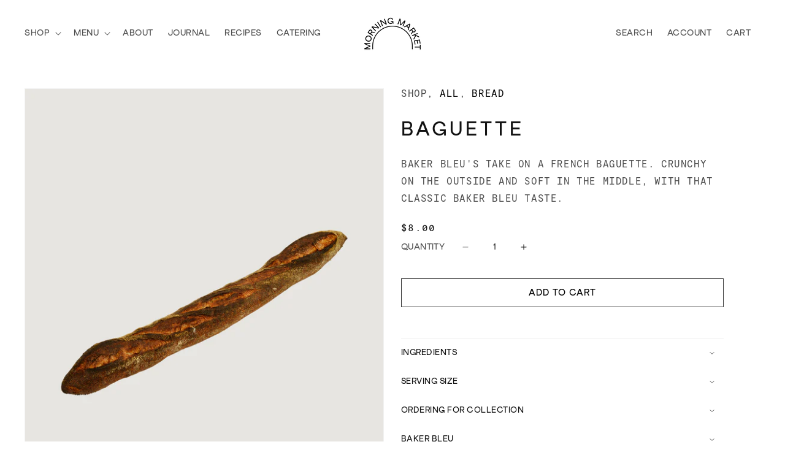

--- FILE ---
content_type: text/html; charset=utf-8
request_url: https://morning.market/products/baguette
body_size: 38544
content:
<!doctype html>
<html class="no-js" lang="en">
  <head>
    <meta charset="utf-8">
    <meta http-equiv="X-UA-Compatible" content="IE=edge">
    <meta name="viewport" content="width=device-width,initial-scale=1">
    <meta name="theme-color" content="">
    <link rel="canonical" href="https://morning.market/products/baguette"><link rel="icon" type="image/png" href="//morning.market/cdn/shop/files/Untitled_design_18_1_1.png?crop=center&height=32&v=1698207277&width=32"><link rel="preconnect" href="https://fonts.shopifycdn.com" crossorigin><title>
      Baguette | Morning Market
</title>

    
      <meta name="description" content="Order Baguette online and pick up at our Morning Market Fitzroy or Prahran Stores.">
    

    

<meta property="og:site_name" content="Morning Market">
<meta property="og:url" content="https://morning.market/products/baguette">
<meta property="og:title" content="Baguette | Morning Market">
<meta property="og:type" content="product">
<meta property="og:description" content="Order Baguette online and pick up at our Morning Market Fitzroy or Prahran Stores."><meta property="og:image" content="http://morning.market/cdn/shop/files/MORNING_MARKET_ECOM34781.jpg?v=1731299082">
  <meta property="og:image:secure_url" content="https://morning.market/cdn/shop/files/MORNING_MARKET_ECOM34781.jpg?v=1731299082">
  <meta property="og:image:width" content="1500">
  <meta property="og:image:height" content="1875"><meta property="og:price:amount" content="8.00">
  <meta property="og:price:currency" content="AUD"><meta name="twitter:card" content="summary_large_image">
<meta name="twitter:title" content="Baguette | Morning Market">
<meta name="twitter:description" content="Order Baguette online and pick up at our Morning Market Fitzroy or Prahran Stores.">


    <script src="//morning.market/cdn/shop/t/41/assets/constants.js?v=58251544750838685771766693968" defer="defer"></script>
    <script src="//morning.market/cdn/shop/t/41/assets/pubsub.js?v=158357773527763999511766693968" defer="defer"></script>
    <script src="//morning.market/cdn/shop/t/41/assets/global.js?v=54939145903281508041766693968" defer="defer"></script><script src="//morning.market/cdn/shop/t/41/assets/animations.js?v=88693664871331136111766693968" defer="defer"></script><script>window.performance && window.performance.mark && window.performance.mark('shopify.content_for_header.start');</script><meta name="google-site-verification" content="Z26enE8-5NnXDhLc5SLuA5PkWz29HJLXaTQKCWpcRlI">
<meta id="shopify-digital-wallet" name="shopify-digital-wallet" content="/76758253844/digital_wallets/dialog">
<meta name="shopify-checkout-api-token" content="4805cda4c379cebbe858e8cbf91a5c92">
<link rel="alternate" type="application/json+oembed" href="https://morning.market/products/baguette.oembed">
<script async="async" src="/checkouts/internal/preloads.js?locale=en-AU"></script>
<link rel="preconnect" href="https://shop.app" crossorigin="anonymous">
<script async="async" src="https://shop.app/checkouts/internal/preloads.js?locale=en-AU&shop_id=76758253844" crossorigin="anonymous"></script>
<script id="apple-pay-shop-capabilities" type="application/json">{"shopId":76758253844,"countryCode":"AU","currencyCode":"AUD","merchantCapabilities":["supports3DS"],"merchantId":"gid:\/\/shopify\/Shop\/76758253844","merchantName":"Morning Market","requiredBillingContactFields":["postalAddress","email","phone"],"requiredShippingContactFields":["postalAddress","email","phone"],"shippingType":"shipping","supportedNetworks":["visa","masterCard","amex","jcb"],"total":{"type":"pending","label":"Morning Market","amount":"1.00"},"shopifyPaymentsEnabled":true,"supportsSubscriptions":true}</script>
<script id="shopify-features" type="application/json">{"accessToken":"4805cda4c379cebbe858e8cbf91a5c92","betas":["rich-media-storefront-analytics"],"domain":"morning.market","predictiveSearch":true,"shopId":76758253844,"locale":"en"}</script>
<script>var Shopify = Shopify || {};
Shopify.shop = "98f4d2.myshopify.com";
Shopify.locale = "en";
Shopify.currency = {"active":"AUD","rate":"1.0"};
Shopify.country = "AU";
Shopify.theme = {"name":"26 DEC 2025 Post Christmas ","id":185153749268,"schema_name":"Dawn","schema_version":"11.0.0","theme_store_id":887,"role":"main"};
Shopify.theme.handle = "null";
Shopify.theme.style = {"id":null,"handle":null};
Shopify.cdnHost = "morning.market/cdn";
Shopify.routes = Shopify.routes || {};
Shopify.routes.root = "/";</script>
<script type="module">!function(o){(o.Shopify=o.Shopify||{}).modules=!0}(window);</script>
<script>!function(o){function n(){var o=[];function n(){o.push(Array.prototype.slice.apply(arguments))}return n.q=o,n}var t=o.Shopify=o.Shopify||{};t.loadFeatures=n(),t.autoloadFeatures=n()}(window);</script>
<script>
  window.ShopifyPay = window.ShopifyPay || {};
  window.ShopifyPay.apiHost = "shop.app\/pay";
  window.ShopifyPay.redirectState = null;
</script>
<script id="shop-js-analytics" type="application/json">{"pageType":"product"}</script>
<script defer="defer" async type="module" src="//morning.market/cdn/shopifycloud/shop-js/modules/v2/client.init-shop-cart-sync_BApSsMSl.en.esm.js"></script>
<script defer="defer" async type="module" src="//morning.market/cdn/shopifycloud/shop-js/modules/v2/chunk.common_CBoos6YZ.esm.js"></script>
<script type="module">
  await import("//morning.market/cdn/shopifycloud/shop-js/modules/v2/client.init-shop-cart-sync_BApSsMSl.en.esm.js");
await import("//morning.market/cdn/shopifycloud/shop-js/modules/v2/chunk.common_CBoos6YZ.esm.js");

  window.Shopify.SignInWithShop?.initShopCartSync?.({"fedCMEnabled":true,"windoidEnabled":true});

</script>
<script>
  window.Shopify = window.Shopify || {};
  if (!window.Shopify.featureAssets) window.Shopify.featureAssets = {};
  window.Shopify.featureAssets['shop-js'] = {"shop-cart-sync":["modules/v2/client.shop-cart-sync_DJczDl9f.en.esm.js","modules/v2/chunk.common_CBoos6YZ.esm.js"],"init-fed-cm":["modules/v2/client.init-fed-cm_BzwGC0Wi.en.esm.js","modules/v2/chunk.common_CBoos6YZ.esm.js"],"init-windoid":["modules/v2/client.init-windoid_BS26ThXS.en.esm.js","modules/v2/chunk.common_CBoos6YZ.esm.js"],"shop-cash-offers":["modules/v2/client.shop-cash-offers_DthCPNIO.en.esm.js","modules/v2/chunk.common_CBoos6YZ.esm.js","modules/v2/chunk.modal_Bu1hFZFC.esm.js"],"shop-button":["modules/v2/client.shop-button_D_JX508o.en.esm.js","modules/v2/chunk.common_CBoos6YZ.esm.js"],"init-shop-email-lookup-coordinator":["modules/v2/client.init-shop-email-lookup-coordinator_DFwWcvrS.en.esm.js","modules/v2/chunk.common_CBoos6YZ.esm.js"],"shop-toast-manager":["modules/v2/client.shop-toast-manager_tEhgP2F9.en.esm.js","modules/v2/chunk.common_CBoos6YZ.esm.js"],"shop-login-button":["modules/v2/client.shop-login-button_DwLgFT0K.en.esm.js","modules/v2/chunk.common_CBoos6YZ.esm.js","modules/v2/chunk.modal_Bu1hFZFC.esm.js"],"avatar":["modules/v2/client.avatar_BTnouDA3.en.esm.js"],"init-shop-cart-sync":["modules/v2/client.init-shop-cart-sync_BApSsMSl.en.esm.js","modules/v2/chunk.common_CBoos6YZ.esm.js"],"pay-button":["modules/v2/client.pay-button_BuNmcIr_.en.esm.js","modules/v2/chunk.common_CBoos6YZ.esm.js"],"init-shop-for-new-customer-accounts":["modules/v2/client.init-shop-for-new-customer-accounts_DrjXSI53.en.esm.js","modules/v2/client.shop-login-button_DwLgFT0K.en.esm.js","modules/v2/chunk.common_CBoos6YZ.esm.js","modules/v2/chunk.modal_Bu1hFZFC.esm.js"],"init-customer-accounts-sign-up":["modules/v2/client.init-customer-accounts-sign-up_TlVCiykN.en.esm.js","modules/v2/client.shop-login-button_DwLgFT0K.en.esm.js","modules/v2/chunk.common_CBoos6YZ.esm.js","modules/v2/chunk.modal_Bu1hFZFC.esm.js"],"shop-follow-button":["modules/v2/client.shop-follow-button_C5D3XtBb.en.esm.js","modules/v2/chunk.common_CBoos6YZ.esm.js","modules/v2/chunk.modal_Bu1hFZFC.esm.js"],"checkout-modal":["modules/v2/client.checkout-modal_8TC_1FUY.en.esm.js","modules/v2/chunk.common_CBoos6YZ.esm.js","modules/v2/chunk.modal_Bu1hFZFC.esm.js"],"init-customer-accounts":["modules/v2/client.init-customer-accounts_C0Oh2ljF.en.esm.js","modules/v2/client.shop-login-button_DwLgFT0K.en.esm.js","modules/v2/chunk.common_CBoos6YZ.esm.js","modules/v2/chunk.modal_Bu1hFZFC.esm.js"],"lead-capture":["modules/v2/client.lead-capture_Cq0gfm7I.en.esm.js","modules/v2/chunk.common_CBoos6YZ.esm.js","modules/v2/chunk.modal_Bu1hFZFC.esm.js"],"shop-login":["modules/v2/client.shop-login_BmtnoEUo.en.esm.js","modules/v2/chunk.common_CBoos6YZ.esm.js","modules/v2/chunk.modal_Bu1hFZFC.esm.js"],"payment-terms":["modules/v2/client.payment-terms_BHOWV7U_.en.esm.js","modules/v2/chunk.common_CBoos6YZ.esm.js","modules/v2/chunk.modal_Bu1hFZFC.esm.js"]};
</script>
<script>(function() {
  var isLoaded = false;
  function asyncLoad() {
    if (isLoaded) return;
    isLoaded = true;
    var urls = ["https:\/\/wisepops.net\/loader.js?v=2\u0026h=DabWYsN4BR\u0026shop=98f4d2.myshopify.com"];
    for (var i = 0; i < urls.length; i++) {
      var s = document.createElement('script');
      s.type = 'text/javascript';
      s.async = true;
      s.src = urls[i];
      var x = document.getElementsByTagName('script')[0];
      x.parentNode.insertBefore(s, x);
    }
  };
  if(window.attachEvent) {
    window.attachEvent('onload', asyncLoad);
  } else {
    window.addEventListener('load', asyncLoad, false);
  }
})();</script>
<script id="__st">var __st={"a":76758253844,"offset":39600,"reqid":"2c52c963-2ec3-483c-aaf9-5918120a8149-1768904297","pageurl":"morning.market\/products\/baguette","u":"2918099c3baa","p":"product","rtyp":"product","rid":8852630700308};</script>
<script>window.ShopifyPaypalV4VisibilityTracking = true;</script>
<script id="captcha-bootstrap">!function(){'use strict';const t='contact',e='account',n='new_comment',o=[[t,t],['blogs',n],['comments',n],[t,'customer']],c=[[e,'customer_login'],[e,'guest_login'],[e,'recover_customer_password'],[e,'create_customer']],r=t=>t.map((([t,e])=>`form[action*='/${t}']:not([data-nocaptcha='true']) input[name='form_type'][value='${e}']`)).join(','),a=t=>()=>t?[...document.querySelectorAll(t)].map((t=>t.form)):[];function s(){const t=[...o],e=r(t);return a(e)}const i='password',u='form_key',d=['recaptcha-v3-token','g-recaptcha-response','h-captcha-response',i],f=()=>{try{return window.sessionStorage}catch{return}},m='__shopify_v',_=t=>t.elements[u];function p(t,e,n=!1){try{const o=window.sessionStorage,c=JSON.parse(o.getItem(e)),{data:r}=function(t){const{data:e,action:n}=t;return t[m]||n?{data:e,action:n}:{data:t,action:n}}(c);for(const[e,n]of Object.entries(r))t.elements[e]&&(t.elements[e].value=n);n&&o.removeItem(e)}catch(o){console.error('form repopulation failed',{error:o})}}const l='form_type',E='cptcha';function T(t){t.dataset[E]=!0}const w=window,h=w.document,L='Shopify',v='ce_forms',y='captcha';let A=!1;((t,e)=>{const n=(g='f06e6c50-85a8-45c8-87d0-21a2b65856fe',I='https://cdn.shopify.com/shopifycloud/storefront-forms-hcaptcha/ce_storefront_forms_captcha_hcaptcha.v1.5.2.iife.js',D={infoText:'Protected by hCaptcha',privacyText:'Privacy',termsText:'Terms'},(t,e,n)=>{const o=w[L][v],c=o.bindForm;if(c)return c(t,g,e,D).then(n);var r;o.q.push([[t,g,e,D],n]),r=I,A||(h.body.append(Object.assign(h.createElement('script'),{id:'captcha-provider',async:!0,src:r})),A=!0)});var g,I,D;w[L]=w[L]||{},w[L][v]=w[L][v]||{},w[L][v].q=[],w[L][y]=w[L][y]||{},w[L][y].protect=function(t,e){n(t,void 0,e),T(t)},Object.freeze(w[L][y]),function(t,e,n,w,h,L){const[v,y,A,g]=function(t,e,n){const i=e?o:[],u=t?c:[],d=[...i,...u],f=r(d),m=r(i),_=r(d.filter((([t,e])=>n.includes(e))));return[a(f),a(m),a(_),s()]}(w,h,L),I=t=>{const e=t.target;return e instanceof HTMLFormElement?e:e&&e.form},D=t=>v().includes(t);t.addEventListener('submit',(t=>{const e=I(t);if(!e)return;const n=D(e)&&!e.dataset.hcaptchaBound&&!e.dataset.recaptchaBound,o=_(e),c=g().includes(e)&&(!o||!o.value);(n||c)&&t.preventDefault(),c&&!n&&(function(t){try{if(!f())return;!function(t){const e=f();if(!e)return;const n=_(t);if(!n)return;const o=n.value;o&&e.removeItem(o)}(t);const e=Array.from(Array(32),(()=>Math.random().toString(36)[2])).join('');!function(t,e){_(t)||t.append(Object.assign(document.createElement('input'),{type:'hidden',name:u})),t.elements[u].value=e}(t,e),function(t,e){const n=f();if(!n)return;const o=[...t.querySelectorAll(`input[type='${i}']`)].map((({name:t})=>t)),c=[...d,...o],r={};for(const[a,s]of new FormData(t).entries())c.includes(a)||(r[a]=s);n.setItem(e,JSON.stringify({[m]:1,action:t.action,data:r}))}(t,e)}catch(e){console.error('failed to persist form',e)}}(e),e.submit())}));const S=(t,e)=>{t&&!t.dataset[E]&&(n(t,e.some((e=>e===t))),T(t))};for(const o of['focusin','change'])t.addEventListener(o,(t=>{const e=I(t);D(e)&&S(e,y())}));const B=e.get('form_key'),M=e.get(l),P=B&&M;t.addEventListener('DOMContentLoaded',(()=>{const t=y();if(P)for(const e of t)e.elements[l].value===M&&p(e,B);[...new Set([...A(),...v().filter((t=>'true'===t.dataset.shopifyCaptcha))])].forEach((e=>S(e,t)))}))}(h,new URLSearchParams(w.location.search),n,t,e,['guest_login'])})(!0,!0)}();</script>
<script integrity="sha256-4kQ18oKyAcykRKYeNunJcIwy7WH5gtpwJnB7kiuLZ1E=" data-source-attribution="shopify.loadfeatures" defer="defer" src="//morning.market/cdn/shopifycloud/storefront/assets/storefront/load_feature-a0a9edcb.js" crossorigin="anonymous"></script>
<script crossorigin="anonymous" defer="defer" src="//morning.market/cdn/shopifycloud/storefront/assets/shopify_pay/storefront-65b4c6d7.js?v=20250812"></script>
<script data-source-attribution="shopify.dynamic_checkout.dynamic.init">var Shopify=Shopify||{};Shopify.PaymentButton=Shopify.PaymentButton||{isStorefrontPortableWallets:!0,init:function(){window.Shopify.PaymentButton.init=function(){};var t=document.createElement("script");t.src="https://morning.market/cdn/shopifycloud/portable-wallets/latest/portable-wallets.en.js",t.type="module",document.head.appendChild(t)}};
</script>
<script data-source-attribution="shopify.dynamic_checkout.buyer_consent">
  function portableWalletsHideBuyerConsent(e){var t=document.getElementById("shopify-buyer-consent"),n=document.getElementById("shopify-subscription-policy-button");t&&n&&(t.classList.add("hidden"),t.setAttribute("aria-hidden","true"),n.removeEventListener("click",e))}function portableWalletsShowBuyerConsent(e){var t=document.getElementById("shopify-buyer-consent"),n=document.getElementById("shopify-subscription-policy-button");t&&n&&(t.classList.remove("hidden"),t.removeAttribute("aria-hidden"),n.addEventListener("click",e))}window.Shopify?.PaymentButton&&(window.Shopify.PaymentButton.hideBuyerConsent=portableWalletsHideBuyerConsent,window.Shopify.PaymentButton.showBuyerConsent=portableWalletsShowBuyerConsent);
</script>
<script data-source-attribution="shopify.dynamic_checkout.cart.bootstrap">document.addEventListener("DOMContentLoaded",(function(){function t(){return document.querySelector("shopify-accelerated-checkout-cart, shopify-accelerated-checkout")}if(t())Shopify.PaymentButton.init();else{new MutationObserver((function(e,n){t()&&(Shopify.PaymentButton.init(),n.disconnect())})).observe(document.body,{childList:!0,subtree:!0})}}));
</script>
<link id="shopify-accelerated-checkout-styles" rel="stylesheet" media="screen" href="https://morning.market/cdn/shopifycloud/portable-wallets/latest/accelerated-checkout-backwards-compat.css" crossorigin="anonymous">
<style id="shopify-accelerated-checkout-cart">
        #shopify-buyer-consent {
  margin-top: 1em;
  display: inline-block;
  width: 100%;
}

#shopify-buyer-consent.hidden {
  display: none;
}

#shopify-subscription-policy-button {
  background: none;
  border: none;
  padding: 0;
  text-decoration: underline;
  font-size: inherit;
  cursor: pointer;
}

#shopify-subscription-policy-button::before {
  box-shadow: none;
}

      </style>
<script id="sections-script" data-sections="header" defer="defer" src="//morning.market/cdn/shop/t/41/compiled_assets/scripts.js?v=3363"></script>
<script>window.performance && window.performance.mark && window.performance.mark('shopify.content_for_header.end');</script>


    <style data-shopify>
      @font-face {
  font-family: Assistant;
  font-weight: 400;
  font-style: normal;
  font-display: swap;
  src: url("//morning.market/cdn/fonts/assistant/assistant_n4.9120912a469cad1cc292572851508ca49d12e768.woff2") format("woff2"),
       url("//morning.market/cdn/fonts/assistant/assistant_n4.6e9875ce64e0fefcd3f4446b7ec9036b3ddd2985.woff") format("woff");
}

      @font-face {
  font-family: Assistant;
  font-weight: 700;
  font-style: normal;
  font-display: swap;
  src: url("//morning.market/cdn/fonts/assistant/assistant_n7.bf44452348ec8b8efa3aa3068825305886b1c83c.woff2") format("woff2"),
       url("//morning.market/cdn/fonts/assistant/assistant_n7.0c887fee83f6b3bda822f1150b912c72da0f7b64.woff") format("woff");
}

      
      
      @font-face {
  font-family: Assistant;
  font-weight: 400;
  font-style: normal;
  font-display: swap;
  src: url("//morning.market/cdn/fonts/assistant/assistant_n4.9120912a469cad1cc292572851508ca49d12e768.woff2") format("woff2"),
       url("//morning.market/cdn/fonts/assistant/assistant_n4.6e9875ce64e0fefcd3f4446b7ec9036b3ddd2985.woff") format("woff");
}


      
        :root,
        .color-background-1 {
          --color-background: 255,255,255;
        
          --gradient-background: #ffffff;
        
        --color-foreground: 18,18,18;
        --color-shadow: 18,18,18;
        --color-button: 51,51,51;
        --color-button-text: 255,255,255;
        --color-secondary-button: 255,255,255;
        --color-secondary-button-text: 51,51,51;
        --color-link: 51,51,51;
        --color-badge-foreground: 18,18,18;
        --color-badge-background: 255,255,255;
        --color-badge-border: 18,18,18;
        --payment-terms-background-color: rgb(255 255 255);
      }
      
        
        .color-background-2 {
          --color-background: 224,217,208;
        
          --gradient-background: #e0d9d0;
        
        --color-foreground: 18,18,18;
        --color-shadow: 18,18,18;
        --color-button: 18,18,18;
        --color-button-text: 243,243,243;
        --color-secondary-button: 224,217,208;
        --color-secondary-button-text: 18,18,18;
        --color-link: 18,18,18;
        --color-badge-foreground: 18,18,18;
        --color-badge-background: 224,217,208;
        --color-badge-border: 18,18,18;
        --payment-terms-background-color: rgb(224 217 208);
      }
      
        
        .color-inverse {
          --color-background: 51,51,51;
        
          --gradient-background: #333333;
        
        --color-foreground: 255,255,255;
        --color-shadow: 18,18,18;
        --color-button: 255,255,255;
        --color-button-text: 0,0,0;
        --color-secondary-button: 51,51,51;
        --color-secondary-button-text: 255,255,255;
        --color-link: 255,255,255;
        --color-badge-foreground: 255,255,255;
        --color-badge-background: 51,51,51;
        --color-badge-border: 255,255,255;
        --payment-terms-background-color: rgb(51 51 51);
      }
      
        
        .color-accent-1 {
          --color-background: 245,245,245;
        
          --gradient-background: #f5f5f5;
        
        --color-foreground: 255,255,255;
        --color-shadow: 18,18,18;
        --color-button: 255,255,255;
        --color-button-text: 18,18,18;
        --color-secondary-button: 245,245,245;
        --color-secondary-button-text: 255,255,255;
        --color-link: 255,255,255;
        --color-badge-foreground: 255,255,255;
        --color-badge-background: 245,245,245;
        --color-badge-border: 255,255,255;
        --payment-terms-background-color: rgb(245 245 245);
      }
      
        
        .color-accent-2 {
          --color-background: 0,0,0;
        
          --gradient-background: rgba(0,0,0,0);
        
        --color-foreground: 18,18,18;
        --color-shadow: 18,18,18;
        --color-button: 18,18,18;
        --color-button-text: 255,255,255;
        --color-secondary-button: 0,0,0;
        --color-secondary-button-text: 255,255,255;
        --color-link: 255,255,255;
        --color-badge-foreground: 18,18,18;
        --color-badge-background: 0,0,0;
        --color-badge-border: 18,18,18;
        --payment-terms-background-color: rgb(0 0 0);
      }
      
        
        .color-scheme-aeec1dec-ecbe-4d12-ac44-4c8447c40f4f {
          --color-background: 224,217,208;
        
          --gradient-background: #e0d9d0;
        
        --color-foreground: 255,255,255;
        --color-shadow: 18,18,18;
        --color-button: 255,255,255;
        --color-button-text: 18,18,18;
        --color-secondary-button: 224,217,208;
        --color-secondary-button-text: 18,18,18;
        --color-link: 18,18,18;
        --color-badge-foreground: 255,255,255;
        --color-badge-background: 224,217,208;
        --color-badge-border: 255,255,255;
        --payment-terms-background-color: rgb(224 217 208);
      }
      

      body, .color-background-1, .color-background-2, .color-inverse, .color-accent-1, .color-accent-2, .color-scheme-aeec1dec-ecbe-4d12-ac44-4c8447c40f4f {
        color: rgba(var(--color-foreground), 0.75);
        background-color: rgb(var(--color-background));
      }
      
      @font-face {
          font-family: 'Athletics';
          src: url('https://cdn.shopify.com/s/files/1/0767/5825/3844/files/Athletics-Medium.woff?v=1686797902') format("woff");
          font-weight: normal;
          font-style: normal;
      }
        @font-face {
          font-family: 'Moderat';
          src: url('https://cdn.shopify.com/s/files/1/0767/5825/3844/files/Moderat.woff?v=1694071545') format("woff");
          font-weight: normal;
          font-style: normal;
      }
      
      :root {
        --font-body-family: Moderat, Serif;
        --font-body-style: normal;
        --font-body-weight: 400;
        --font-body-weight-bold: 700;

        --font-heading-family: Athletics, Serif;
        --font-heading-style: normal;
        --font-heading-weight: 400;

        --font-body-scale: 1.0;
        --font-heading-scale: 0.8;

        --media-padding: px;
        --media-border-opacity: 0.05;
        --media-border-width: 1px;
        --media-radius: 0px;
        --media-shadow-opacity: 0.0;
        --media-shadow-horizontal-offset: 0px;
        --media-shadow-vertical-offset: 4px;
        --media-shadow-blur-radius: 5px;
        --media-shadow-visible: 0;

        --page-width: 140rem;
        --page-width-margin: 0rem;

        --product-card-image-padding: 0.0rem;
        --product-card-corner-radius: 0.0rem;
        --product-card-text-alignment: left;
        --product-card-border-width: 0.0rem;
        --product-card-border-opacity: 0.0;
        --product-card-shadow-opacity: 0.0;
        --product-card-shadow-visible: 0;
        --product-card-shadow-horizontal-offset: 0.0rem;
        --product-card-shadow-vertical-offset: 0.4rem;
        --product-card-shadow-blur-radius: 0.5rem;

        --collection-card-image-padding: 0.0rem;
        --collection-card-corner-radius: 0.0rem;
        --collection-card-text-alignment: left;
        --collection-card-border-width: 0.0rem;
        --collection-card-border-opacity: 0.1;
        --collection-card-shadow-opacity: 0.0;
        --collection-card-shadow-visible: 0;
        --collection-card-shadow-horizontal-offset: 0.0rem;
        --collection-card-shadow-vertical-offset: 0.4rem;
        --collection-card-shadow-blur-radius: 0.5rem;

        --blog-card-image-padding: 0.0rem;
        --blog-card-corner-radius: 0.0rem;
        --blog-card-text-alignment: left;
        --blog-card-border-width: 0.0rem;
        --blog-card-border-opacity: 0.1;
        --blog-card-shadow-opacity: 0.0;
        --blog-card-shadow-visible: 0;
        --blog-card-shadow-horizontal-offset: 0.0rem;
        --blog-card-shadow-vertical-offset: 0.4rem;
        --blog-card-shadow-blur-radius: 0.5rem;

        --badge-corner-radius: 4.0rem;

        --popup-border-width: 1px;
        --popup-border-opacity: 0.1;
        --popup-corner-radius: 0px;
        --popup-shadow-opacity: 0.05;
        --popup-shadow-horizontal-offset: 0px;
        --popup-shadow-vertical-offset: 4px;
        --popup-shadow-blur-radius: 5px;

        --drawer-border-width: 1px;
        --drawer-border-opacity: 0.1;
        --drawer-shadow-opacity: 0.0;
        --drawer-shadow-horizontal-offset: 4px;
        --drawer-shadow-vertical-offset: 4px;
        --drawer-shadow-blur-radius: 5px;

        --spacing-sections-desktop: 0px;
        --spacing-sections-mobile: 0px;

        --grid-desktop-vertical-spacing: 16px;
        --grid-desktop-horizontal-spacing: 16px;
        --grid-mobile-vertical-spacing: 8px;
        --grid-mobile-horizontal-spacing: 8px;

        --text-boxes-border-opacity: 0.1;
        --text-boxes-border-width: 0px;
        --text-boxes-radius: 0px;
        --text-boxes-shadow-opacity: 0.0;
        --text-boxes-shadow-visible: 0;
        --text-boxes-shadow-horizontal-offset: 0px;
        --text-boxes-shadow-vertical-offset: 4px;
        --text-boxes-shadow-blur-radius: 5px;

        --buttons-radius: 0px;
        --buttons-radius-outset: 0px;
        --buttons-border-width: 1px;
        --buttons-border-opacity: 1.0;
        --buttons-shadow-opacity: 0.0;
        --buttons-shadow-visible: 0;
        --buttons-shadow-horizontal-offset: 0px;
        --buttons-shadow-vertical-offset: 4px;
        --buttons-shadow-blur-radius: 5px;
        --buttons-border-offset: 0px;

        --inputs-radius: 0px;
        --inputs-border-width: 1px;
        --inputs-border-opacity: 0.55;
        --inputs-shadow-opacity: 0.0;
        --inputs-shadow-horizontal-offset: 0px;
        --inputs-margin-offset: 0px;
        --inputs-shadow-vertical-offset: 4px;
        --inputs-shadow-blur-radius: 5px;
        --inputs-radius-outset: 0px;

        --variant-pills-radius: 40px;
        --variant-pills-border-width: 1px;
        --variant-pills-border-opacity: 0.55;
        --variant-pills-shadow-opacity: 0.0;
        --variant-pills-shadow-horizontal-offset: 0px;
        --variant-pills-shadow-vertical-offset: 4px;
        --variant-pills-shadow-blur-radius: 5px;
      }

      *,
      *::before,
      *::after {
        box-sizing: inherit;
      }

      html {
        box-sizing: border-box;
        font-size: calc(var(--font-body-scale) * 62.5%);
        height: 100%;
      }

      body {
        display: grid;
        grid-template-rows: auto auto 1fr auto;
        grid-template-columns: 100%;
        min-height: 100%;
        margin: 0;
        font-size: 1.5rem;
        letter-spacing: 0.06rem;
        line-height: calc(1 + 0.8 / var(--font-body-scale));
        font-family: var(--font-body-family);
        font-style: var(--font-body-style);
        font-weight: var(--font-body-weight);
      }

      @media screen and (min-width: 750px) {
        body {
          font-size: 1.6rem;
        }
      }
    </style>

    <link href="//morning.market/cdn/shop/t/41/assets/base.css?v=165191016556652226921766693968" rel="stylesheet" type="text/css" media="all" />
    <link href="//morning.market/cdn/shop/t/41/assets/custom.css?v=121257350392689928241766693968" rel="stylesheet" type="text/css" media="all" />
<link rel="preload" as="font" href="//morning.market/cdn/fonts/assistant/assistant_n4.9120912a469cad1cc292572851508ca49d12e768.woff2" type="font/woff2" crossorigin><link rel="preload" as="font" href="//morning.market/cdn/fonts/assistant/assistant_n4.9120912a469cad1cc292572851508ca49d12e768.woff2" type="font/woff2" crossorigin><link
        rel="stylesheet"
        href="//morning.market/cdn/shop/t/41/assets/component-predictive-search.css?v=118923337488134913561766693968"
        media="print"
        onload="this.media='all'"
      ><script>
      document.documentElement.className = document.documentElement.className.replace('no-js', 'js');
      if (Shopify.designMode) {
        document.documentElement.classList.add('shopify-design-mode');
      }
    </script>

  <!-- BEGIN app block: shopify://apps/zapiet-pickup-delivery/blocks/app-embed/5599aff0-8af1-473a-a372-ecd72a32b4d5 -->









    <style>.ZapietStack .ZapietStack-Item {
    min-width: 100% !important;
}</style>




<script type="text/javascript">
    var zapietTranslations = {};

    window.ZapietMethods = {"pickup":{"active":true,"enabled":true,"name":"Pickup","sort":0,"status":{"condition":"price","operator":"morethan","value":0,"enabled":true,"product_conditions":{"enabled":false,"value":"Delivery Only,Shipping Only","enable":false,"property":"tags","hide_button":false}},"button":{"type":"default","default":null,"hover":"","active":null}},"delivery":{"active":false,"enabled":true,"name":"Delivery","sort":1,"status":{"condition":"price","operator":"morethan","value":15100,"enabled":true,"product_conditions":{"enabled":true,"value":"Catering","enable":true,"property":"tags","hide_button":true}},"button":{"type":"default","default":null,"hover":"","active":null}},"shipping":{"active":false,"enabled":false,"name":"Shipping","sort":1,"status":{"condition":"price","operator":"morethan","value":15100,"enabled":true,"product_conditions":{"enabled":true,"value":"Catering","enable":true,"property":"tags","hide_button":false}},"button":{"type":"default","default":null,"hover":"","active":null}}}
    window.ZapietEvent = {
        listen: function(eventKey, callback) {
            if (!this.listeners) {
                this.listeners = [];
            }
            this.listeners.push({
                eventKey: eventKey,
                callback: callback
            });
        },
    };

    

    
        
        var language_settings = {"enable_app":true,"enable_geo_search_for_pickups":false,"pickup_region_filter_enabled":false,"pickup_region_filter_field":null,"currency":"AUD","weight_format":"kg","pickup.enable_map":false,"delivery_validation_method":"exact_postcode_matching","base_country_name":"Australia","base_country_code":"AU","method_display_style":"inline","default_method_display_style":"classic","date_format":"l, F j, Y","time_format":"h:i A","week_day_start":"Sun","pickup_address_format":"<span class=\"name\"><strong>{{company_name}}</strong></span><span class=\"address\">{{address_line_1}}<br />{{city}}, {{postal_code}}</span><span class=\"distance\">{{distance}}</span>{{more_information}}","rates_enabled":true,"payment_customization_enabled":false,"distance_format":"km","enable_delivery_address_autocompletion":false,"enable_delivery_current_location":false,"enable_pickup_address_autocompletion":false,"pickup_date_picker_enabled":true,"pickup_time_picker_enabled":true,"delivery_note_enabled":true,"delivery_note_required":false,"delivery_date_picker_enabled":true,"delivery_time_picker_enabled":true,"shipping.date_picker_enabled":true,"delivery_validate_cart":true,"pickup_validate_cart":true,"gmak":"","enable_checkout_locale":true,"enable_checkout_url":true,"disable_widget_for_digital_items":false,"disable_widget_for_product_handles":"gift-card","colors":{"widget_active_background_color":null,"widget_active_border_color":null,"widget_active_icon_color":null,"widget_active_text_color":null,"widget_inactive_background_color":null,"widget_inactive_border_color":null,"widget_inactive_icon_color":null,"widget_inactive_text_color":null},"delivery_validator":{"enabled":false,"show_on_page_load":true,"sticky":true},"checkout":{"delivery":{"discount_code":null,"prepopulate_shipping_address":true,"preselect_first_available_time":true},"pickup":{"discount_code":null,"prepopulate_shipping_address":true,"customer_phone_required":false,"preselect_first_location":true,"preselect_first_available_time":true},"shipping":{"discount_code":null}},"day_name_attribute_enabled":false,"methods":{"pickup":{"active":true,"enabled":true,"name":"Pickup","sort":0,"status":{"condition":"price","operator":"morethan","value":0,"enabled":true,"product_conditions":{"enabled":false,"value":"Delivery Only,Shipping Only","enable":false,"property":"tags","hide_button":false}},"button":{"type":"default","default":null,"hover":"","active":null}},"delivery":{"active":false,"enabled":true,"name":"Delivery","sort":1,"status":{"condition":"price","operator":"morethan","value":15100,"enabled":true,"product_conditions":{"enabled":true,"value":"Catering","enable":true,"property":"tags","hide_button":true}},"button":{"type":"default","default":null,"hover":"","active":null}},"shipping":{"active":false,"enabled":false,"name":"Shipping","sort":1,"status":{"condition":"price","operator":"morethan","value":15100,"enabled":true,"product_conditions":{"enabled":true,"value":"Catering","enable":true,"property":"tags","hide_button":false}},"button":{"type":"default","default":null,"hover":"","active":null}}},"translations":{"methods":{"shipping":"Shipping","pickup":"Pickups","delivery":"Delivery"},"calendar":{"january":"January","february":"February","march":"March","april":"April","may":"May","june":"June","july":"July","august":"August","september":"September","october":"October","november":"November","december":"December","sunday":"Sun","monday":"Mon","tuesday":"Tue","wednesday":"Wed","thursday":"Thu","friday":"Fri","saturday":"Sat","today":"","close":"","labelMonthNext":"Next month","labelMonthPrev":"Previous month","labelMonthSelect":"Select a month","labelYearSelect":"Select a year","and":"and","between":"between"},"pickup":{"checkout_button":"Checkout","location_label":"Choose a location.","could_not_find_location":"Sorry, we could not find your location.","datepicker_label":"Choose a date and time.","datepicker_placeholder":"Choose a date and time.","date_time_output":"{{DATE}} at {{TIME}}","location_placeholder":"Enter your postal code ...","filter_by_region_placeholder":"Filter by state/province","heading":"Store Pickup (Free)","note":"","max_order_total":"Maximum order value for pickup is $0.00","max_order_weight":"Maximum order weight for pickup is {{ weight }}","min_order_total":"Minimum order value for pickup is $0.00","min_order_weight":"Minimum order weight for pickup is {{ weight }}","pickup_note_error":"Please enter pickup instructions","more_information":"More information","no_date_time_selected":"Please select a date & time.","no_locations_found":"Sorry, pickup is not available for your selected items.","no_locations_region":"Sorry, pickup is not available in your region.","cart_eligibility_error":"Sorry, pickup is not available for your selected items.","method_not_available":"Not available","opening_hours":"Opening hours","locations_found":"Please select a pickup location:","pickup_note_label":"Please enter pickup instructions (optional)","pickup_note_label_required":"Please enter pickup instructions (required)","preselect_first_available_time":"Select a time","dates_not_available":"Sorry, your selected items are not currently available for pickup.","checkout_error":"Please select a date and time for pickup.","location_error":"Please select a pickup date & location"},"delivery":{"checkout_button":"Checkout","could_not_find_location":"Sorry, we could not find your location.","datepicker_label":"Choose a date and time.","datepicker_placeholder":"Choose a date and time.","date_time_output":"{{DATE}} between {{SLOT_START_TIME}} and {{SLOT_END_TIME}}","delivery_note_label":"Please enter delivery instructions (optional)","delivery_validator_button_label":"Go","delivery_validator_eligible_button_label":"Continue shopping","delivery_validator_eligible_button_link":"#","delivery_validator_eligible_content":"To start shopping just click the button below","delivery_validator_eligible_heading":"Great, we deliver to your area!","delivery_validator_error_button_label":"Continue shopping","delivery_validator_error_button_link":"#","delivery_validator_error_content":"Sorry, it looks like we have encountered an unexpected error. Please try again.","delivery_validator_error_heading":"An error occured","delivery_validator_not_eligible_button_label":"Continue shopping","delivery_validator_not_eligible_button_link":"#","delivery_validator_not_eligible_content":"You are more then welcome to continue browsing our store","delivery_validator_not_eligible_heading":"Sorry, we do not deliver to your area","delivery_validator_placeholder":"Enter your postal code ...","delivery_validator_prelude":"Do we deliver?","available":"Great! You are eligible for delivery.","heading":"Local Delivery","note":"Your order will be delivered within your selected time frame. Please allow for a fifteen minute grace period.","max_order_total":"Maximum order value for delivery is $151.00","max_order_weight":"Maximum order weight for delivery is {{ weight }}","min_order_total":"Minimum order value for delivery is $151.00","min_order_weight":"Minimum order weight for delivery is {{ weight }}","delivery_note_error":"Please enter delivery instructions","no_date_time_selected":"Please select a date & time for delivery.","cart_eligibility_error":"Sorry, delivery is not available for your selected items.","method_not_available":"Not available","delivery_note_label_required":"Please enter delivery instructions (required)","location_placeholder":"Enter your postal code ...","preselect_first_available_time":"Select a time","not_available":"Sorry, delivery is not available in your area.","dates_not_available":"Sorry, your selected items are not currently available for delivery.","checkout_error":"Please enter a valid zipcode and select your preferred date and time for delivery."},"shipping":{"checkout_button":"Checkout","datepicker_placeholder":"Choose a date.","heading":"Shipping","note":"Please click the checkout button to continue.","max_order_total":"Maximum order value for shipping is $151.00","max_order_weight":"Maximum order weight for shipping is {{ weight }}","min_order_total":"Minimum order value for shipping is $151.00","min_order_weight":"Minimum order weight for shipping is {{ weight }}","cart_eligibility_error":"Sorry, shipping is not available for your selected items.","method_not_available":"Not available","checkout_error":"Please choose a date for shipping."},"widget":{"zapiet_id_error":"There was a problem adding the Zapiet ID to your cart","attributes_error":"There was a problem adding the attributes to your cart","no_delivery_options_available":"No delivery options are available for your products","no_checkout_method_error":"Please select a pickup or delivery option","daily_limits_modal_title":"Some items in your cart are unavailable for the selected date.","daily_limits_modal_description":"Select a different date or adjust your cart.","daily_limits_modal_close_button":"Review products","daily_limits_modal_change_date_button":"Change date","daily_limits_modal_out_of_stock_label":"Out of stock","daily_limits_modal_only_left_label":"Only {{ quantity }} left","sms_consent":"I would like to receive SMS notifications about my order updates."},"order_status":{"pickup_details_heading":"Pickup details","pickup_details_text":"Your order will be ready for collection at our {{ Pickup-Location-Company }} location{% if Pickup-Date %} on {{ Pickup-Date | date: \"%A, %d %B\" }}{% if Pickup-Time %} at {{ Pickup-Time }}{% endif %}{% endif %}","delivery_details_heading":"Delivery details","delivery_details_text":"Your order will be delivered locally by our team{% if Delivery-Date %} on the {{ Delivery-Date | date: \"%A, %d %B\" }}{% if Delivery-Time %} between {{ Delivery-Time }}{% endif %}{% endif %}","shipping_details_heading":"Shipping details","shipping_details_text":"Your order will arrive soon{% if Shipping-Date %} on the {{ Shipping-Date | date: \"%A, %d %B\" }}{% endif %}"},"product_widget":{"title":"Delivery and pickup options:","pickup_at":"Pickup at {{ location }}","ready_for_collection":"Ready for collection from","on":"on","view_all_stores":"View all stores","pickup_not_available_item":"Pickup not available for this item","delivery_not_available_location":"Delivery not available for {{ postal_code }}","delivered_by":"Delivered by {{ date }}","delivered_today":"Delivered today","change":"Change","tomorrow":"tomorrow","today":"today","delivery_to":"Delivery to {{ postal_code }}","showing_options_for":"Showing options for {{ postal_code }}","modal_heading":"Select a store for pickup","modal_subheading":"Showing stores near {{ postal_code }}","show_opening_hours":"Show opening hours","hide_opening_hours":"Hide opening hours","closed":"Closed","input_placeholder":"Enter your postal code","input_button":"Check","input_error":"Add a postal code to check available delivery and pickup options.","pickup_available":"Pickup available","not_available":"Not available","select":"Select","selected":"Selected","find_a_store":"Find a store"},"shipping_language_code":"en","delivery_language_code":"en-US","pickup_language_code":"en-GB"},"default_language":"en","region":"us-2","api_region":"api-us","enable_zapiet_id_all_items":false,"widget_restore_state_on_load":false,"draft_orders_enabled":false,"preselect_checkout_method":true,"widget_show_could_not_locate_div_error":true,"checkout_extension_enabled":false,"show_pickup_consent_checkbox":false,"show_delivery_consent_checkbox":false,"subscription_paused":false,"pickup_note_enabled":false,"pickup_note_required":false,"shipping_note_enabled":false,"shipping_note_required":false};
        zapietTranslations["en"] = language_settings.translations;
    

    function initializeZapietApp() {
        var products = [];

        

        window.ZapietCachedSettings = {
            cached_config: {"enable_app":true,"enable_geo_search_for_pickups":false,"pickup_region_filter_enabled":false,"pickup_region_filter_field":null,"currency":"AUD","weight_format":"kg","pickup.enable_map":false,"delivery_validation_method":"exact_postcode_matching","base_country_name":"Australia","base_country_code":"AU","method_display_style":"inline","default_method_display_style":"classic","date_format":"l, F j, Y","time_format":"h:i A","week_day_start":"Sun","pickup_address_format":"<span class=\"name\"><strong>{{company_name}}</strong></span><span class=\"address\">{{address_line_1}}<br />{{city}}, {{postal_code}}</span><span class=\"distance\">{{distance}}</span>{{more_information}}","rates_enabled":true,"payment_customization_enabled":false,"distance_format":"km","enable_delivery_address_autocompletion":false,"enable_delivery_current_location":false,"enable_pickup_address_autocompletion":false,"pickup_date_picker_enabled":true,"pickup_time_picker_enabled":true,"delivery_note_enabled":true,"delivery_note_required":false,"delivery_date_picker_enabled":true,"delivery_time_picker_enabled":true,"shipping.date_picker_enabled":true,"delivery_validate_cart":true,"pickup_validate_cart":true,"gmak":"","enable_checkout_locale":true,"enable_checkout_url":true,"disable_widget_for_digital_items":false,"disable_widget_for_product_handles":"gift-card","colors":{"widget_active_background_color":null,"widget_active_border_color":null,"widget_active_icon_color":null,"widget_active_text_color":null,"widget_inactive_background_color":null,"widget_inactive_border_color":null,"widget_inactive_icon_color":null,"widget_inactive_text_color":null},"delivery_validator":{"enabled":false,"show_on_page_load":true,"sticky":true},"checkout":{"delivery":{"discount_code":null,"prepopulate_shipping_address":true,"preselect_first_available_time":true},"pickup":{"discount_code":null,"prepopulate_shipping_address":true,"customer_phone_required":false,"preselect_first_location":true,"preselect_first_available_time":true},"shipping":{"discount_code":null}},"day_name_attribute_enabled":false,"methods":{"pickup":{"active":true,"enabled":true,"name":"Pickup","sort":0,"status":{"condition":"price","operator":"morethan","value":0,"enabled":true,"product_conditions":{"enabled":false,"value":"Delivery Only,Shipping Only","enable":false,"property":"tags","hide_button":false}},"button":{"type":"default","default":null,"hover":"","active":null}},"delivery":{"active":false,"enabled":true,"name":"Delivery","sort":1,"status":{"condition":"price","operator":"morethan","value":15100,"enabled":true,"product_conditions":{"enabled":true,"value":"Catering","enable":true,"property":"tags","hide_button":true}},"button":{"type":"default","default":null,"hover":"","active":null}},"shipping":{"active":false,"enabled":false,"name":"Shipping","sort":1,"status":{"condition":"price","operator":"morethan","value":15100,"enabled":true,"product_conditions":{"enabled":true,"value":"Catering","enable":true,"property":"tags","hide_button":false}},"button":{"type":"default","default":null,"hover":"","active":null}}},"translations":{"methods":{"shipping":"Shipping","pickup":"Pickups","delivery":"Delivery"},"calendar":{"january":"January","february":"February","march":"March","april":"April","may":"May","june":"June","july":"July","august":"August","september":"September","october":"October","november":"November","december":"December","sunday":"Sun","monday":"Mon","tuesday":"Tue","wednesday":"Wed","thursday":"Thu","friday":"Fri","saturday":"Sat","today":"","close":"","labelMonthNext":"Next month","labelMonthPrev":"Previous month","labelMonthSelect":"Select a month","labelYearSelect":"Select a year","and":"and","between":"between"},"pickup":{"checkout_button":"Checkout","location_label":"Choose a location.","could_not_find_location":"Sorry, we could not find your location.","datepicker_label":"Choose a date and time.","datepicker_placeholder":"Choose a date and time.","date_time_output":"{{DATE}} at {{TIME}}","location_placeholder":"Enter your postal code ...","filter_by_region_placeholder":"Filter by state/province","heading":"Store Pickup (Free)","note":"","max_order_total":"Maximum order value for pickup is $0.00","max_order_weight":"Maximum order weight for pickup is {{ weight }}","min_order_total":"Minimum order value for pickup is $0.00","min_order_weight":"Minimum order weight for pickup is {{ weight }}","pickup_note_error":"Please enter pickup instructions","more_information":"More information","no_date_time_selected":"Please select a date & time.","no_locations_found":"Sorry, pickup is not available for your selected items.","no_locations_region":"Sorry, pickup is not available in your region.","cart_eligibility_error":"Sorry, pickup is not available for your selected items.","method_not_available":"Not available","opening_hours":"Opening hours","locations_found":"Please select a pickup location:","pickup_note_label":"Please enter pickup instructions (optional)","pickup_note_label_required":"Please enter pickup instructions (required)","preselect_first_available_time":"Select a time","dates_not_available":"Sorry, your selected items are not currently available for pickup.","checkout_error":"Please select a date and time for pickup.","location_error":"Please select a pickup date & location"},"delivery":{"checkout_button":"Checkout","could_not_find_location":"Sorry, we could not find your location.","datepicker_label":"Choose a date and time.","datepicker_placeholder":"Choose a date and time.","date_time_output":"{{DATE}} between {{SLOT_START_TIME}} and {{SLOT_END_TIME}}","delivery_note_label":"Please enter delivery instructions (optional)","delivery_validator_button_label":"Go","delivery_validator_eligible_button_label":"Continue shopping","delivery_validator_eligible_button_link":"#","delivery_validator_eligible_content":"To start shopping just click the button below","delivery_validator_eligible_heading":"Great, we deliver to your area!","delivery_validator_error_button_label":"Continue shopping","delivery_validator_error_button_link":"#","delivery_validator_error_content":"Sorry, it looks like we have encountered an unexpected error. Please try again.","delivery_validator_error_heading":"An error occured","delivery_validator_not_eligible_button_label":"Continue shopping","delivery_validator_not_eligible_button_link":"#","delivery_validator_not_eligible_content":"You are more then welcome to continue browsing our store","delivery_validator_not_eligible_heading":"Sorry, we do not deliver to your area","delivery_validator_placeholder":"Enter your postal code ...","delivery_validator_prelude":"Do we deliver?","available":"Great! You are eligible for delivery.","heading":"Local Delivery","note":"Your order will be delivered within your selected time frame. Please allow for a fifteen minute grace period.","max_order_total":"Maximum order value for delivery is $151.00","max_order_weight":"Maximum order weight for delivery is {{ weight }}","min_order_total":"Minimum order value for delivery is $151.00","min_order_weight":"Minimum order weight for delivery is {{ weight }}","delivery_note_error":"Please enter delivery instructions","no_date_time_selected":"Please select a date & time for delivery.","cart_eligibility_error":"Sorry, delivery is not available for your selected items.","method_not_available":"Not available","delivery_note_label_required":"Please enter delivery instructions (required)","location_placeholder":"Enter your postal code ...","preselect_first_available_time":"Select a time","not_available":"Sorry, delivery is not available in your area.","dates_not_available":"Sorry, your selected items are not currently available for delivery.","checkout_error":"Please enter a valid zipcode and select your preferred date and time for delivery."},"shipping":{"checkout_button":"Checkout","datepicker_placeholder":"Choose a date.","heading":"Shipping","note":"Please click the checkout button to continue.","max_order_total":"Maximum order value for shipping is $151.00","max_order_weight":"Maximum order weight for shipping is {{ weight }}","min_order_total":"Minimum order value for shipping is $151.00","min_order_weight":"Minimum order weight for shipping is {{ weight }}","cart_eligibility_error":"Sorry, shipping is not available for your selected items.","method_not_available":"Not available","checkout_error":"Please choose a date for shipping."},"widget":{"zapiet_id_error":"There was a problem adding the Zapiet ID to your cart","attributes_error":"There was a problem adding the attributes to your cart","no_delivery_options_available":"No delivery options are available for your products","no_checkout_method_error":"Please select a pickup or delivery option","daily_limits_modal_title":"Some items in your cart are unavailable for the selected date.","daily_limits_modal_description":"Select a different date or adjust your cart.","daily_limits_modal_close_button":"Review products","daily_limits_modal_change_date_button":"Change date","daily_limits_modal_out_of_stock_label":"Out of stock","daily_limits_modal_only_left_label":"Only {{ quantity }} left","sms_consent":"I would like to receive SMS notifications about my order updates."},"order_status":{"pickup_details_heading":"Pickup details","pickup_details_text":"Your order will be ready for collection at our {{ Pickup-Location-Company }} location{% if Pickup-Date %} on {{ Pickup-Date | date: \"%A, %d %B\" }}{% if Pickup-Time %} at {{ Pickup-Time }}{% endif %}{% endif %}","delivery_details_heading":"Delivery details","delivery_details_text":"Your order will be delivered locally by our team{% if Delivery-Date %} on the {{ Delivery-Date | date: \"%A, %d %B\" }}{% if Delivery-Time %} between {{ Delivery-Time }}{% endif %}{% endif %}","shipping_details_heading":"Shipping details","shipping_details_text":"Your order will arrive soon{% if Shipping-Date %} on the {{ Shipping-Date | date: \"%A, %d %B\" }}{% endif %}"},"product_widget":{"title":"Delivery and pickup options:","pickup_at":"Pickup at {{ location }}","ready_for_collection":"Ready for collection from","on":"on","view_all_stores":"View all stores","pickup_not_available_item":"Pickup not available for this item","delivery_not_available_location":"Delivery not available for {{ postal_code }}","delivered_by":"Delivered by {{ date }}","delivered_today":"Delivered today","change":"Change","tomorrow":"tomorrow","today":"today","delivery_to":"Delivery to {{ postal_code }}","showing_options_for":"Showing options for {{ postal_code }}","modal_heading":"Select a store for pickup","modal_subheading":"Showing stores near {{ postal_code }}","show_opening_hours":"Show opening hours","hide_opening_hours":"Hide opening hours","closed":"Closed","input_placeholder":"Enter your postal code","input_button":"Check","input_error":"Add a postal code to check available delivery and pickup options.","pickup_available":"Pickup available","not_available":"Not available","select":"Select","selected":"Selected","find_a_store":"Find a store"},"shipping_language_code":"en","delivery_language_code":"en-US","pickup_language_code":"en-GB"},"default_language":"en","region":"us-2","api_region":"api-us","enable_zapiet_id_all_items":false,"widget_restore_state_on_load":false,"draft_orders_enabled":false,"preselect_checkout_method":true,"widget_show_could_not_locate_div_error":true,"checkout_extension_enabled":false,"show_pickup_consent_checkbox":false,"show_delivery_consent_checkbox":false,"subscription_paused":false,"pickup_note_enabled":false,"pickup_note_required":false,"shipping_note_enabled":false,"shipping_note_required":false},
            shop_identifier: '98f4d2.myshopify.com',
            language_code: 'en',
            checkout_url: '/cart',
            products: products,
            translations: zapietTranslations,
            customer: {
                first_name: '',
                last_name: '',
                company: '',
                address1: '',
                address2: '',
                city: '',
                province: '',
                country: '',
                zip: '',
                phone: '',
                tags: null
            }
        }

        window.Zapiet.start(window.ZapietCachedSettings, true);

        
            window.ZapietEvent.listen('widget_loaded', function() {
                function cartHasTag(tag) {
    var products = ZapietWidgetConfig.products;
    for (let i = 0; i < products.length; i++) {
        var tags = products[i].tags;
        for (var j = 0; j < tags.length; j++) {
            if (tags[j] == tag) {
                return true;
            }
        }
    }
    return false;
}

var advance_notice = {};

if (cartHasTag("Large Cakes Pre-order")) {
    advance_notice = {
        pickup: {
            value: 1,
            unit: "days",
            breakpoint: "11:00",
            after_breakpoint_value: 2,
            after_breakpoint_unit: "days"
        }
    };
} else if (cartHasTag("Celebration Cakes Pre-order")) {
    advance_notice = {
        pickup: {
            value: 2,
            unit: "days",
            breakpoint: "11:00",
            after_breakpoint_value: 3,
            after_breakpoint_unit: "days"
        }
    };
}

ZapietWidgetConfig.advance_notice = advance_notice;
ZapietCachedSettings.advance_notice = advance_notice;
            });
        
    }

    function loadZapietStyles(href) {
        var ss = document.createElement("link");
        ss.type = "text/css";
        ss.rel = "stylesheet";
        ss.media = "all";
        ss.href = href;
        document.getElementsByTagName("head")[0].appendChild(ss);
    }

    
        loadZapietStyles("https://cdn.shopify.com/extensions/019bdac6-4d96-7ea1-888c-81ddcfd09446/zapiet-pickup-delivery-1070/assets/storepickup.css");
        var zapietLoadScripts = {
            vendor: true,
            storepickup: true,
            pickup: true,
            delivery: true,
            shipping: false,
            pickup_map: false,
            validator: false
        };

        function zapietScriptLoaded(key) {
            zapietLoadScripts[key] = false;
            if (!Object.values(zapietLoadScripts).includes(true)) {
                initializeZapietApp();
            }
        }
    
</script>




    <script type="module" src="https://cdn.shopify.com/extensions/019bdac6-4d96-7ea1-888c-81ddcfd09446/zapiet-pickup-delivery-1070/assets/vendor.js" onload="zapietScriptLoaded('vendor')" defer></script>
    <script type="module" src="https://cdn.shopify.com/extensions/019bdac6-4d96-7ea1-888c-81ddcfd09446/zapiet-pickup-delivery-1070/assets/storepickup.js" onload="zapietScriptLoaded('storepickup')" defer></script>

    

    
        <script type="module" src="https://cdn.shopify.com/extensions/019bdac6-4d96-7ea1-888c-81ddcfd09446/zapiet-pickup-delivery-1070/assets/pickup.js" onload="zapietScriptLoaded('pickup')" defer></script>
    

    
        <script type="module" src="https://cdn.shopify.com/extensions/019bdac6-4d96-7ea1-888c-81ddcfd09446/zapiet-pickup-delivery-1070/assets/delivery.js" onload="zapietScriptLoaded('delivery')" defer></script>
    

    

    


<!-- END app block --><!-- BEGIN app block: shopify://apps/minmaxify-order-limits/blocks/app-embed-block/3acfba32-89f3-4377-ae20-cbb9abc48475 --><script type="text/javascript" src="https://limits.minmaxify.com/98f4d2.myshopify.com?v=130&r=20250325223110"></script>

<!-- END app block --><script src="https://cdn.shopify.com/extensions/4d5a2c47-c9fc-4724-a26e-14d501c856c6/attrac-6/assets/attrac-embed-bars.js" type="text/javascript" defer="defer"></script>
<link href="https://monorail-edge.shopifysvc.com" rel="dns-prefetch">
<script>(function(){if ("sendBeacon" in navigator && "performance" in window) {try {var session_token_from_headers = performance.getEntriesByType('navigation')[0].serverTiming.find(x => x.name == '_s').description;} catch {var session_token_from_headers = undefined;}var session_cookie_matches = document.cookie.match(/_shopify_s=([^;]*)/);var session_token_from_cookie = session_cookie_matches && session_cookie_matches.length === 2 ? session_cookie_matches[1] : "";var session_token = session_token_from_headers || session_token_from_cookie || "";function handle_abandonment_event(e) {var entries = performance.getEntries().filter(function(entry) {return /monorail-edge.shopifysvc.com/.test(entry.name);});if (!window.abandonment_tracked && entries.length === 0) {window.abandonment_tracked = true;var currentMs = Date.now();var navigation_start = performance.timing.navigationStart;var payload = {shop_id: 76758253844,url: window.location.href,navigation_start,duration: currentMs - navigation_start,session_token,page_type: "product"};window.navigator.sendBeacon("https://monorail-edge.shopifysvc.com/v1/produce", JSON.stringify({schema_id: "online_store_buyer_site_abandonment/1.1",payload: payload,metadata: {event_created_at_ms: currentMs,event_sent_at_ms: currentMs}}));}}window.addEventListener('pagehide', handle_abandonment_event);}}());</script>
<script id="web-pixels-manager-setup">(function e(e,d,r,n,o){if(void 0===o&&(o={}),!Boolean(null===(a=null===(i=window.Shopify)||void 0===i?void 0:i.analytics)||void 0===a?void 0:a.replayQueue)){var i,a;window.Shopify=window.Shopify||{};var t=window.Shopify;t.analytics=t.analytics||{};var s=t.analytics;s.replayQueue=[],s.publish=function(e,d,r){return s.replayQueue.push([e,d,r]),!0};try{self.performance.mark("wpm:start")}catch(e){}var l=function(){var e={modern:/Edge?\/(1{2}[4-9]|1[2-9]\d|[2-9]\d{2}|\d{4,})\.\d+(\.\d+|)|Firefox\/(1{2}[4-9]|1[2-9]\d|[2-9]\d{2}|\d{4,})\.\d+(\.\d+|)|Chrom(ium|e)\/(9{2}|\d{3,})\.\d+(\.\d+|)|(Maci|X1{2}).+ Version\/(15\.\d+|(1[6-9]|[2-9]\d|\d{3,})\.\d+)([,.]\d+|)( \(\w+\)|)( Mobile\/\w+|) Safari\/|Chrome.+OPR\/(9{2}|\d{3,})\.\d+\.\d+|(CPU[ +]OS|iPhone[ +]OS|CPU[ +]iPhone|CPU IPhone OS|CPU iPad OS)[ +]+(15[._]\d+|(1[6-9]|[2-9]\d|\d{3,})[._]\d+)([._]\d+|)|Android:?[ /-](13[3-9]|1[4-9]\d|[2-9]\d{2}|\d{4,})(\.\d+|)(\.\d+|)|Android.+Firefox\/(13[5-9]|1[4-9]\d|[2-9]\d{2}|\d{4,})\.\d+(\.\d+|)|Android.+Chrom(ium|e)\/(13[3-9]|1[4-9]\d|[2-9]\d{2}|\d{4,})\.\d+(\.\d+|)|SamsungBrowser\/([2-9]\d|\d{3,})\.\d+/,legacy:/Edge?\/(1[6-9]|[2-9]\d|\d{3,})\.\d+(\.\d+|)|Firefox\/(5[4-9]|[6-9]\d|\d{3,})\.\d+(\.\d+|)|Chrom(ium|e)\/(5[1-9]|[6-9]\d|\d{3,})\.\d+(\.\d+|)([\d.]+$|.*Safari\/(?![\d.]+ Edge\/[\d.]+$))|(Maci|X1{2}).+ Version\/(10\.\d+|(1[1-9]|[2-9]\d|\d{3,})\.\d+)([,.]\d+|)( \(\w+\)|)( Mobile\/\w+|) Safari\/|Chrome.+OPR\/(3[89]|[4-9]\d|\d{3,})\.\d+\.\d+|(CPU[ +]OS|iPhone[ +]OS|CPU[ +]iPhone|CPU IPhone OS|CPU iPad OS)[ +]+(10[._]\d+|(1[1-9]|[2-9]\d|\d{3,})[._]\d+)([._]\d+|)|Android:?[ /-](13[3-9]|1[4-9]\d|[2-9]\d{2}|\d{4,})(\.\d+|)(\.\d+|)|Mobile Safari.+OPR\/([89]\d|\d{3,})\.\d+\.\d+|Android.+Firefox\/(13[5-9]|1[4-9]\d|[2-9]\d{2}|\d{4,})\.\d+(\.\d+|)|Android.+Chrom(ium|e)\/(13[3-9]|1[4-9]\d|[2-9]\d{2}|\d{4,})\.\d+(\.\d+|)|Android.+(UC? ?Browser|UCWEB|U3)[ /]?(15\.([5-9]|\d{2,})|(1[6-9]|[2-9]\d|\d{3,})\.\d+)\.\d+|SamsungBrowser\/(5\.\d+|([6-9]|\d{2,})\.\d+)|Android.+MQ{2}Browser\/(14(\.(9|\d{2,})|)|(1[5-9]|[2-9]\d|\d{3,})(\.\d+|))(\.\d+|)|K[Aa][Ii]OS\/(3\.\d+|([4-9]|\d{2,})\.\d+)(\.\d+|)/},d=e.modern,r=e.legacy,n=navigator.userAgent;return n.match(d)?"modern":n.match(r)?"legacy":"unknown"}(),u="modern"===l?"modern":"legacy",c=(null!=n?n:{modern:"",legacy:""})[u],f=function(e){return[e.baseUrl,"/wpm","/b",e.hashVersion,"modern"===e.buildTarget?"m":"l",".js"].join("")}({baseUrl:d,hashVersion:r,buildTarget:u}),m=function(e){var d=e.version,r=e.bundleTarget,n=e.surface,o=e.pageUrl,i=e.monorailEndpoint;return{emit:function(e){var a=e.status,t=e.errorMsg,s=(new Date).getTime(),l=JSON.stringify({metadata:{event_sent_at_ms:s},events:[{schema_id:"web_pixels_manager_load/3.1",payload:{version:d,bundle_target:r,page_url:o,status:a,surface:n,error_msg:t},metadata:{event_created_at_ms:s}}]});if(!i)return console&&console.warn&&console.warn("[Web Pixels Manager] No Monorail endpoint provided, skipping logging."),!1;try{return self.navigator.sendBeacon.bind(self.navigator)(i,l)}catch(e){}var u=new XMLHttpRequest;try{return u.open("POST",i,!0),u.setRequestHeader("Content-Type","text/plain"),u.send(l),!0}catch(e){return console&&console.warn&&console.warn("[Web Pixels Manager] Got an unhandled error while logging to Monorail."),!1}}}}({version:r,bundleTarget:l,surface:e.surface,pageUrl:self.location.href,monorailEndpoint:e.monorailEndpoint});try{o.browserTarget=l,function(e){var d=e.src,r=e.async,n=void 0===r||r,o=e.onload,i=e.onerror,a=e.sri,t=e.scriptDataAttributes,s=void 0===t?{}:t,l=document.createElement("script"),u=document.querySelector("head"),c=document.querySelector("body");if(l.async=n,l.src=d,a&&(l.integrity=a,l.crossOrigin="anonymous"),s)for(var f in s)if(Object.prototype.hasOwnProperty.call(s,f))try{l.dataset[f]=s[f]}catch(e){}if(o&&l.addEventListener("load",o),i&&l.addEventListener("error",i),u)u.appendChild(l);else{if(!c)throw new Error("Did not find a head or body element to append the script");c.appendChild(l)}}({src:f,async:!0,onload:function(){if(!function(){var e,d;return Boolean(null===(d=null===(e=window.Shopify)||void 0===e?void 0:e.analytics)||void 0===d?void 0:d.initialized)}()){var d=window.webPixelsManager.init(e)||void 0;if(d){var r=window.Shopify.analytics;r.replayQueue.forEach((function(e){var r=e[0],n=e[1],o=e[2];d.publishCustomEvent(r,n,o)})),r.replayQueue=[],r.publish=d.publishCustomEvent,r.visitor=d.visitor,r.initialized=!0}}},onerror:function(){return m.emit({status:"failed",errorMsg:"".concat(f," has failed to load")})},sri:function(e){var d=/^sha384-[A-Za-z0-9+/=]+$/;return"string"==typeof e&&d.test(e)}(c)?c:"",scriptDataAttributes:o}),m.emit({status:"loading"})}catch(e){m.emit({status:"failed",errorMsg:(null==e?void 0:e.message)||"Unknown error"})}}})({shopId: 76758253844,storefrontBaseUrl: "https://morning.market",extensionsBaseUrl: "https://extensions.shopifycdn.com/cdn/shopifycloud/web-pixels-manager",monorailEndpoint: "https://monorail-edge.shopifysvc.com/unstable/produce_batch",surface: "storefront-renderer",enabledBetaFlags: ["2dca8a86"],webPixelsConfigList: [{"id":"1824489748","configuration":"{\"pixel_id\":\"1195332335616964\",\"pixel_type\":\"facebook_pixel\"}","eventPayloadVersion":"v1","runtimeContext":"OPEN","scriptVersion":"ca16bc87fe92b6042fbaa3acc2fbdaa6","type":"APP","apiClientId":2329312,"privacyPurposes":["ANALYTICS","MARKETING","SALE_OF_DATA"],"dataSharingAdjustments":{"protectedCustomerApprovalScopes":["read_customer_address","read_customer_email","read_customer_name","read_customer_personal_data","read_customer_phone"]}},{"id":"822214932","configuration":"{\"config\":\"{\\\"pixel_id\\\":\\\"G-9FF0FSE2YZ\\\",\\\"target_country\\\":\\\"AU\\\",\\\"gtag_events\\\":[{\\\"type\\\":\\\"search\\\",\\\"action_label\\\":\\\"G-9FF0FSE2YZ\\\"},{\\\"type\\\":\\\"begin_checkout\\\",\\\"action_label\\\":\\\"G-9FF0FSE2YZ\\\"},{\\\"type\\\":\\\"view_item\\\",\\\"action_label\\\":[\\\"G-9FF0FSE2YZ\\\",\\\"MC-PMJ71445K5\\\"]},{\\\"type\\\":\\\"purchase\\\",\\\"action_label\\\":[\\\"G-9FF0FSE2YZ\\\",\\\"MC-PMJ71445K5\\\"]},{\\\"type\\\":\\\"page_view\\\",\\\"action_label\\\":[\\\"G-9FF0FSE2YZ\\\",\\\"MC-PMJ71445K5\\\"]},{\\\"type\\\":\\\"add_payment_info\\\",\\\"action_label\\\":\\\"G-9FF0FSE2YZ\\\"},{\\\"type\\\":\\\"add_to_cart\\\",\\\"action_label\\\":\\\"G-9FF0FSE2YZ\\\"}],\\\"enable_monitoring_mode\\\":false}\"}","eventPayloadVersion":"v1","runtimeContext":"OPEN","scriptVersion":"b2a88bafab3e21179ed38636efcd8a93","type":"APP","apiClientId":1780363,"privacyPurposes":[],"dataSharingAdjustments":{"protectedCustomerApprovalScopes":["read_customer_address","read_customer_email","read_customer_name","read_customer_personal_data","read_customer_phone"]}},{"id":"123175188","configuration":"{\"hash\":\"yheNgDMDu2\",\"ingestion_url\":\"https:\/\/activity.wisepops.com\",\"goal_hash\":\"t8YF74c89L7lsbTzumgEeagnqqmj2pl2\"}","eventPayloadVersion":"v1","runtimeContext":"STRICT","scriptVersion":"c39e6b8427cc0209a276307998116879","type":"APP","apiClientId":461977,"privacyPurposes":["ANALYTICS","MARKETING","SALE_OF_DATA"],"dataSharingAdjustments":{"protectedCustomerApprovalScopes":["read_customer_personal_data"]}},{"id":"shopify-app-pixel","configuration":"{}","eventPayloadVersion":"v1","runtimeContext":"STRICT","scriptVersion":"0450","apiClientId":"shopify-pixel","type":"APP","privacyPurposes":["ANALYTICS","MARKETING"]},{"id":"shopify-custom-pixel","eventPayloadVersion":"v1","runtimeContext":"LAX","scriptVersion":"0450","apiClientId":"shopify-pixel","type":"CUSTOM","privacyPurposes":["ANALYTICS","MARKETING"]}],isMerchantRequest: false,initData: {"shop":{"name":"Morning Market","paymentSettings":{"currencyCode":"AUD"},"myshopifyDomain":"98f4d2.myshopify.com","countryCode":"AU","storefrontUrl":"https:\/\/morning.market"},"customer":null,"cart":null,"checkout":null,"productVariants":[{"price":{"amount":8.0,"currencyCode":"AUD"},"product":{"title":"Baguette","vendor":"Baker Bleu","id":"8852630700308","untranslatedTitle":"Baguette","url":"\/products\/baguette","type":"Baker Bleu"},"id":"47199614730516","image":{"src":"\/\/morning.market\/cdn\/shop\/files\/MORNING_MARKET_ECOM34781.jpg?v=1731299082"},"sku":null,"title":"Default Title","untranslatedTitle":"Default Title"}],"purchasingCompany":null},},"https://morning.market/cdn","fcfee988w5aeb613cpc8e4bc33m6693e112",{"modern":"","legacy":""},{"shopId":"76758253844","storefrontBaseUrl":"https:\/\/morning.market","extensionBaseUrl":"https:\/\/extensions.shopifycdn.com\/cdn\/shopifycloud\/web-pixels-manager","surface":"storefront-renderer","enabledBetaFlags":"[\"2dca8a86\"]","isMerchantRequest":"false","hashVersion":"fcfee988w5aeb613cpc8e4bc33m6693e112","publish":"custom","events":"[[\"page_viewed\",{}],[\"product_viewed\",{\"productVariant\":{\"price\":{\"amount\":8.0,\"currencyCode\":\"AUD\"},\"product\":{\"title\":\"Baguette\",\"vendor\":\"Baker Bleu\",\"id\":\"8852630700308\",\"untranslatedTitle\":\"Baguette\",\"url\":\"\/products\/baguette\",\"type\":\"Baker Bleu\"},\"id\":\"47199614730516\",\"image\":{\"src\":\"\/\/morning.market\/cdn\/shop\/files\/MORNING_MARKET_ECOM34781.jpg?v=1731299082\"},\"sku\":null,\"title\":\"Default Title\",\"untranslatedTitle\":\"Default Title\"}}]]"});</script><script>
  window.ShopifyAnalytics = window.ShopifyAnalytics || {};
  window.ShopifyAnalytics.meta = window.ShopifyAnalytics.meta || {};
  window.ShopifyAnalytics.meta.currency = 'AUD';
  var meta = {"product":{"id":8852630700308,"gid":"gid:\/\/shopify\/Product\/8852630700308","vendor":"Baker Bleu","type":"Baker Bleu","handle":"baguette","variants":[{"id":47199614730516,"price":800,"name":"Baguette","public_title":null,"sku":null}],"remote":false},"page":{"pageType":"product","resourceType":"product","resourceId":8852630700308,"requestId":"2c52c963-2ec3-483c-aaf9-5918120a8149-1768904297"}};
  for (var attr in meta) {
    window.ShopifyAnalytics.meta[attr] = meta[attr];
  }
</script>
<script class="analytics">
  (function () {
    var customDocumentWrite = function(content) {
      var jquery = null;

      if (window.jQuery) {
        jquery = window.jQuery;
      } else if (window.Checkout && window.Checkout.$) {
        jquery = window.Checkout.$;
      }

      if (jquery) {
        jquery('body').append(content);
      }
    };

    var hasLoggedConversion = function(token) {
      if (token) {
        return document.cookie.indexOf('loggedConversion=' + token) !== -1;
      }
      return false;
    }

    var setCookieIfConversion = function(token) {
      if (token) {
        var twoMonthsFromNow = new Date(Date.now());
        twoMonthsFromNow.setMonth(twoMonthsFromNow.getMonth() + 2);

        document.cookie = 'loggedConversion=' + token + '; expires=' + twoMonthsFromNow;
      }
    }

    var trekkie = window.ShopifyAnalytics.lib = window.trekkie = window.trekkie || [];
    if (trekkie.integrations) {
      return;
    }
    trekkie.methods = [
      'identify',
      'page',
      'ready',
      'track',
      'trackForm',
      'trackLink'
    ];
    trekkie.factory = function(method) {
      return function() {
        var args = Array.prototype.slice.call(arguments);
        args.unshift(method);
        trekkie.push(args);
        return trekkie;
      };
    };
    for (var i = 0; i < trekkie.methods.length; i++) {
      var key = trekkie.methods[i];
      trekkie[key] = trekkie.factory(key);
    }
    trekkie.load = function(config) {
      trekkie.config = config || {};
      trekkie.config.initialDocumentCookie = document.cookie;
      var first = document.getElementsByTagName('script')[0];
      var script = document.createElement('script');
      script.type = 'text/javascript';
      script.onerror = function(e) {
        var scriptFallback = document.createElement('script');
        scriptFallback.type = 'text/javascript';
        scriptFallback.onerror = function(error) {
                var Monorail = {
      produce: function produce(monorailDomain, schemaId, payload) {
        var currentMs = new Date().getTime();
        var event = {
          schema_id: schemaId,
          payload: payload,
          metadata: {
            event_created_at_ms: currentMs,
            event_sent_at_ms: currentMs
          }
        };
        return Monorail.sendRequest("https://" + monorailDomain + "/v1/produce", JSON.stringify(event));
      },
      sendRequest: function sendRequest(endpointUrl, payload) {
        // Try the sendBeacon API
        if (window && window.navigator && typeof window.navigator.sendBeacon === 'function' && typeof window.Blob === 'function' && !Monorail.isIos12()) {
          var blobData = new window.Blob([payload], {
            type: 'text/plain'
          });

          if (window.navigator.sendBeacon(endpointUrl, blobData)) {
            return true;
          } // sendBeacon was not successful

        } // XHR beacon

        var xhr = new XMLHttpRequest();

        try {
          xhr.open('POST', endpointUrl);
          xhr.setRequestHeader('Content-Type', 'text/plain');
          xhr.send(payload);
        } catch (e) {
          console.log(e);
        }

        return false;
      },
      isIos12: function isIos12() {
        return window.navigator.userAgent.lastIndexOf('iPhone; CPU iPhone OS 12_') !== -1 || window.navigator.userAgent.lastIndexOf('iPad; CPU OS 12_') !== -1;
      }
    };
    Monorail.produce('monorail-edge.shopifysvc.com',
      'trekkie_storefront_load_errors/1.1',
      {shop_id: 76758253844,
      theme_id: 185153749268,
      app_name: "storefront",
      context_url: window.location.href,
      source_url: "//morning.market/cdn/s/trekkie.storefront.cd680fe47e6c39ca5d5df5f0a32d569bc48c0f27.min.js"});

        };
        scriptFallback.async = true;
        scriptFallback.src = '//morning.market/cdn/s/trekkie.storefront.cd680fe47e6c39ca5d5df5f0a32d569bc48c0f27.min.js';
        first.parentNode.insertBefore(scriptFallback, first);
      };
      script.async = true;
      script.src = '//morning.market/cdn/s/trekkie.storefront.cd680fe47e6c39ca5d5df5f0a32d569bc48c0f27.min.js';
      first.parentNode.insertBefore(script, first);
    };
    trekkie.load(
      {"Trekkie":{"appName":"storefront","development":false,"defaultAttributes":{"shopId":76758253844,"isMerchantRequest":null,"themeId":185153749268,"themeCityHash":"7359475457678069698","contentLanguage":"en","currency":"AUD","eventMetadataId":"794579bb-9e0f-407d-b912-dc149a6578d5"},"isServerSideCookieWritingEnabled":true,"monorailRegion":"shop_domain","enabledBetaFlags":["65f19447"]},"Session Attribution":{},"S2S":{"facebookCapiEnabled":true,"source":"trekkie-storefront-renderer","apiClientId":580111}}
    );

    var loaded = false;
    trekkie.ready(function() {
      if (loaded) return;
      loaded = true;

      window.ShopifyAnalytics.lib = window.trekkie;

      var originalDocumentWrite = document.write;
      document.write = customDocumentWrite;
      try { window.ShopifyAnalytics.merchantGoogleAnalytics.call(this); } catch(error) {};
      document.write = originalDocumentWrite;

      window.ShopifyAnalytics.lib.page(null,{"pageType":"product","resourceType":"product","resourceId":8852630700308,"requestId":"2c52c963-2ec3-483c-aaf9-5918120a8149-1768904297","shopifyEmitted":true});

      var match = window.location.pathname.match(/checkouts\/(.+)\/(thank_you|post_purchase)/)
      var token = match? match[1]: undefined;
      if (!hasLoggedConversion(token)) {
        setCookieIfConversion(token);
        window.ShopifyAnalytics.lib.track("Viewed Product",{"currency":"AUD","variantId":47199614730516,"productId":8852630700308,"productGid":"gid:\/\/shopify\/Product\/8852630700308","name":"Baguette","price":"8.00","sku":null,"brand":"Baker Bleu","variant":null,"category":"Baker Bleu","nonInteraction":true,"remote":false},undefined,undefined,{"shopifyEmitted":true});
      window.ShopifyAnalytics.lib.track("monorail:\/\/trekkie_storefront_viewed_product\/1.1",{"currency":"AUD","variantId":47199614730516,"productId":8852630700308,"productGid":"gid:\/\/shopify\/Product\/8852630700308","name":"Baguette","price":"8.00","sku":null,"brand":"Baker Bleu","variant":null,"category":"Baker Bleu","nonInteraction":true,"remote":false,"referer":"https:\/\/morning.market\/products\/baguette"});
      }
    });


        var eventsListenerScript = document.createElement('script');
        eventsListenerScript.async = true;
        eventsListenerScript.src = "//morning.market/cdn/shopifycloud/storefront/assets/shop_events_listener-3da45d37.js";
        document.getElementsByTagName('head')[0].appendChild(eventsListenerScript);

})();</script>
<script
  defer
  src="https://morning.market/cdn/shopifycloud/perf-kit/shopify-perf-kit-3.0.4.min.js"
  data-application="storefront-renderer"
  data-shop-id="76758253844"
  data-render-region="gcp-us-central1"
  data-page-type="product"
  data-theme-instance-id="185153749268"
  data-theme-name="Dawn"
  data-theme-version="11.0.0"
  data-monorail-region="shop_domain"
  data-resource-timing-sampling-rate="10"
  data-shs="true"
  data-shs-beacon="true"
  data-shs-export-with-fetch="true"
  data-shs-logs-sample-rate="1"
  data-shs-beacon-endpoint="https://morning.market/api/collect"
></script>
</head>


  
  <body class="style-new collection-image gradient" id="baguette" data-page-type="product" data-template="product" data-template-suffix="" data-theme="26-dec-2025-post-christmas" data-title="baguette-morning-market">
    <a class="skip-to-content-link button visually-hidden" href="#MainContent">
      Skip to content
    </a><!-- BEGIN sections: header-group -->
<section id="shopify-section-sections--26257971020052__custom_liquid_CDW3LY" class="shopify-section shopify-section-group-header-group section"><style data-shopify>.section-sections--26257971020052__custom_liquid_CDW3LY-padding {
    padding-top: calc(0px * 0.75);
    padding-bottom: calc(0px  * 0.75);
  }

  @media screen and (min-width: 750px) {
    .section-sections--26257971020052__custom_liquid_CDW3LY-padding {
      padding-top: 0px;
      padding-bottom: 0px;
    }
  }</style><div class="color-background-1 gradient">
  <div class="section-sections--26257971020052__custom_liquid_CDW3LY-padding">
    <style>
/* AOS */
@import url("https://unpkg.com/aos@3.0.0-beta.6/dist/aos.css");


html {
  scroll-behavior: smooth;
}

/* ====================
   CSS VARIABLE                                            
==================== */
:root {
  --font-body-family: "Moderat", sans-serif;
  --font-body-style: normal;
  --font-body-weight: 400;
  --font-body-weight-bold: 700;
  --font-heading-family: "Athletics", sans-serif;
  --font-heading-style: normal;
  --font-heading-weight: 400;
  --link-color: #000;
  --link-hover-color: #000;
  --link-active-color: #000;
  --content-fluid-width: 1840px;
  --content-width: 480px;
  --gutter-x: 16px;
  --outer-margin: 8px;
  --grid-desktop-horizontal-spacing: var(--gutter-x);
  --grid-mobile-horizontal-spacing: var(--gutter-x);
}

@media only screen and (min-width: 750px) {
  :root {
    --content-width: 680px;
    --gutter-x: 16px;
    --outer-margin: 24px;
  }
}
@media only screen and (min-width: 1200px) {
  :root {
    --content-width: 960px;
    --gutter-x: 28px;
    --outer-margin: 12px;
  }
}
@media only screen and (min-width: 1600px) {
  :root {
    --content-width: 1120px;
    --gutter-x: 28px;
    --outer-margin: 12px;
  }
}
@media only screen and (min-width: 1800px) {
  :root {
    --content-width: 1280px;
    --gutter-x: 28px;
    --outer-margin: 12px;
  }
}
@media only screen and (min-width: 2200px) {
  :root {
    --content-width: 1700px;
    --gutter-x: 28px;
    --outer-margin: 12px;
  }
}
</style>
  </div>
</div>


</section><div id="shopify-section-sections--26257971020052__header" class="shopify-section shopify-section-group-header-group section-header"><link rel="stylesheet" href="//morning.market/cdn/shop/t/41/assets/component-list-menu.css?v=151968516119678728991766693968" media="print" onload="this.media='all'">
<link rel="stylesheet" href="//morning.market/cdn/shop/t/41/assets/component-search.css?v=130382253973794904871766693968" media="print" onload="this.media='all'">
<link rel="stylesheet" href="//morning.market/cdn/shop/t/41/assets/component-menu-drawer.css?v=31331429079022630271766693968" media="print" onload="this.media='all'">
<link rel="stylesheet" href="//morning.market/cdn/shop/t/41/assets/component-cart-notification.css?v=54116361853792938221766693968" media="print" onload="this.media='all'">
<link rel="stylesheet" href="//morning.market/cdn/shop/t/41/assets/component-cart-items.css?v=63185545252468242311766693968" media="print" onload="this.media='all'"><link rel="stylesheet" href="//morning.market/cdn/shop/t/41/assets/component-price.css?v=70172745017360139101766693968" media="print" onload="this.media='all'">
  <link rel="stylesheet" href="//morning.market/cdn/shop/t/41/assets/component-loading-overlay.css?v=58800470094666109841766693968" media="print" onload="this.media='all'"><noscript><link href="//morning.market/cdn/shop/t/41/assets/component-list-menu.css?v=151968516119678728991766693968" rel="stylesheet" type="text/css" media="all" /></noscript>
<noscript><link href="//morning.market/cdn/shop/t/41/assets/component-search.css?v=130382253973794904871766693968" rel="stylesheet" type="text/css" media="all" /></noscript>
<noscript><link href="//morning.market/cdn/shop/t/41/assets/component-menu-drawer.css?v=31331429079022630271766693968" rel="stylesheet" type="text/css" media="all" /></noscript>
<noscript><link href="//morning.market/cdn/shop/t/41/assets/component-cart-notification.css?v=54116361853792938221766693968" rel="stylesheet" type="text/css" media="all" /></noscript>
<noscript><link href="//morning.market/cdn/shop/t/41/assets/component-cart-items.css?v=63185545252468242311766693968" rel="stylesheet" type="text/css" media="all" /></noscript>

<style>
  header-drawer {
    justify-self: start;
    margin-left: -1.2rem;
  }@media screen and (min-width: 990px) {
      header-drawer {
        display: none;
      }
    }.menu-drawer-container {
    display: flex;
  }

  .list-menu {
    list-style: none;
    padding: 0;
    margin: 0;
  }

  .list-menu--inline {
    display: inline-flex;
    flex-wrap: wrap;
  }

  summary.list-menu__item {
    padding-right: 2.7rem;
  }

  .list-menu__item {
    display: flex;
    align-items: center;
    line-height: calc(1 + 0.3 / var(--font-body-scale));
  }

  .list-menu__item--link {
    text-decoration: none;
    padding-bottom: 1rem;
    padding-top: 1rem;
    line-height: calc(1 + 0.8 / var(--font-body-scale));
  }

  @media screen and (min-width: 750px) {
    .list-menu__item--link {
      padding-bottom: 0.5rem;
      padding-top: 0.5rem;
    }
  }
</style><style data-shopify>.header {
    padding: 10px 3rem 10px 3rem;
  }

  .section-header {
    position: sticky; /* This is for fixing a Safari z-index issue. PR #2147 */
    margin-bottom: 0px;
  }

  @media screen and (min-width: 750px) {
    .section-header {
      margin-bottom: 0px;
    }
  }

  @media screen and (min-width: 990px) {
    .header {
      padding-top: 20px;
      padding-bottom: 20px;
    }
  }</style><script src="//morning.market/cdn/shop/t/41/assets/details-disclosure.js?v=13653116266235556501766693968" defer="defer"></script>
<script src="//morning.market/cdn/shop/t/41/assets/details-modal.js?v=25581673532751508451766693968" defer="defer"></script>
<script src="//morning.market/cdn/shop/t/41/assets/cart-notification.js?v=133508293167896966491766693968" defer="defer"></script>
<script src="//morning.market/cdn/shop/t/41/assets/search-form.js?v=133129549252120666541766693968" defer="defer"></script><svg xmlns="http://www.w3.org/2000/svg" class="hidden">
  <symbol id="icon-search" viewBox="0 0 18 19" fill="none">
    <path fill-rule="evenodd" clip-rule="evenodd" d="M11.03 11.68A5.784 5.784 0 112.85 3.5a5.784 5.784 0 018.18 8.18zm.26 1.12a6.78 6.78 0 11.72-.7l5.4 5.4a.5.5 0 11-.71.7l-5.41-5.4z" fill="currentColor" stroke="currentColor" stroke-width="0.5"/>
  </symbol>

  <symbol id="icon-reset" class="icon icon-close" fill="none" viewBox="0 0 18 18" stroke="currentColor" stroke-width="0.5">
    <circle r="8.5" cy="9" cx="9" stroke-opacity="0.2" stroke-width="0.5"/>
    <path d="M6.82972 6.82915L1.17193 1.17097" stroke-linecap="round" stroke-linejoin="round" transform="translate(5 5)"/>
    <path d="M1.22896 6.88502L6.77288 1.11523" stroke-linecap="round" stroke-linejoin="round" transform="translate(5 5)"/>
  </symbol>

  <symbol id="icon-close" class="icon icon-close" fill="none" viewBox="0 0 18 17">
    <path d="M.865 15.978a.5.5 0 00.707.707l7.433-7.431 7.579 7.282a.501.501 0 00.846-.37.5.5 0 00-.153-.351L9.712 8.546l7.417-7.416a.5.5 0 10-.707-.708L8.991 7.853 1.413.573a.5.5 0 10-.693.72l7.563 7.268-7.418 7.417z" fill="currentColor" stroke="currentColor" stroke-width="0.5"/>
  </symbol>
</svg><sticky-header data-sticky-type="on-scroll-up" class="header-wrapper color-background-1 gradient header-wrapper--border-bottom"><header class="header header--middle-center header--mobile-center page-width header--has-menu header--has-social header--has-account">

<header-drawer data-breakpoint="tablet">
  <details id="Details-menu-drawer-container" class="menu-drawer-container">
    <summary
      class="header__icon header__icon--menu header__icon--summary link focus-inset"
      aria-label="Menu"
    >
      <span>
        <svg
  xmlns="http://www.w3.org/2000/svg"
  aria-hidden="true"
  focusable="false"
  class="icon icon-hamburger"
  fill="none"
  viewBox="0 0 18 16"
>
  <path d="M1 .5a.5.5 0 100 1h15.71a.5.5 0 000-1H1zM.5 8a.5.5 0 01.5-.5h15.71a.5.5 0 010 1H1A.5.5 0 01.5 8zm0 7a.5.5 0 01.5-.5h15.71a.5.5 0 010 1H1a.5.5 0 01-.5-.5z" fill="currentColor">
</svg>

        <svg
  xmlns="http://www.w3.org/2000/svg"
  aria-hidden="true"
  focusable="false"
  class="icon icon-close"
  fill="none"
  viewBox="0 0 18 17"
>
  <path d="M.865 15.978a.5.5 0 00.707.707l7.433-7.431 7.579 7.282a.501.501 0 00.846-.37.5.5 0 00-.153-.351L9.712 8.546l7.417-7.416a.5.5 0 10-.707-.708L8.991 7.853 1.413.573a.5.5 0 10-.693.72l7.563 7.268-7.418 7.417z" fill="currentColor">
</svg>

      </span>
    </summary>
    <div id="menu-drawer" class="gradient menu-drawer motion-reduce color-background-1">
      <div class="menu-drawer__inner-container">
        <div class="menu-drawer__navigation-container">
          <nav class="menu-drawer__navigation">
            <ul class="menu-drawer__menu has-submenu list-menu" role="list"><li><details id="Details-menu-drawer-menu-item-1">
                      <summary
                        id="HeaderDrawer-shop"
                        class="menu-drawer__menu-item list-menu__item link link--text focus-inset"
                      >
                        Shop
                        <svg
  viewBox="0 0 14 10"
  fill="none"
  aria-hidden="true"
  focusable="false"
  class="icon icon-arrow"
  xmlns="http://www.w3.org/2000/svg"
>
  <path fill-rule="evenodd" clip-rule="evenodd" d="M8.537.808a.5.5 0 01.817-.162l4 4a.5.5 0 010 .708l-4 4a.5.5 0 11-.708-.708L11.793 5.5H1a.5.5 0 010-1h10.793L8.646 1.354a.5.5 0 01-.109-.546z" fill="currentColor">
</svg>

                        <svg aria-hidden="true" focusable="false" class="icon icon-caret" viewBox="0 0 10 6">
  <path fill-rule="evenodd" clip-rule="evenodd" d="M9.354.646a.5.5 0 00-.708 0L5 4.293 1.354.646a.5.5 0 00-.708.708l4 4a.5.5 0 00.708 0l4-4a.5.5 0 000-.708z" fill="currentColor">
</svg>

                      </summary>
                      <div
                        id="link-shop"
                        class="menu-drawer__submenu has-submenu gradient motion-reduce"
                        tabindex="-1"
                      >
                        <div class="menu-drawer__inner-submenu">
                          <button class="menu-drawer__close-button link link--text focus-inset" aria-expanded="true">
                            <svg
  viewBox="0 0 14 10"
  fill="none"
  aria-hidden="true"
  focusable="false"
  class="icon icon-arrow"
  xmlns="http://www.w3.org/2000/svg"
>
  <path fill-rule="evenodd" clip-rule="evenodd" d="M8.537.808a.5.5 0 01.817-.162l4 4a.5.5 0 010 .708l-4 4a.5.5 0 11-.708-.708L11.793 5.5H1a.5.5 0 010-1h10.793L8.646 1.354a.5.5 0 01-.109-.546z" fill="currentColor">
</svg>

                            Shop
                          </button>
                          <ul class="menu-drawer__menu list-menu" role="list" tabindex="-1"><li><a
                                    id="HeaderDrawer-shop-all"
                                    href="/collections/all"
                                    class="menu-drawer__menu-item link link--text list-menu__item focus-inset"
                                    
                                  >
                                    All
                                  </a></li><li><a
                                    id="HeaderDrawer-shop-baked-goods"
                                    href="/collections/baked-goods"
                                    class="menu-drawer__menu-item link link--text list-menu__item focus-inset"
                                    
                                  >
                                    Baked Goods
                                  </a></li><li><a
                                    id="HeaderDrawer-shop-bread"
                                    href="/collections/bread"
                                    class="menu-drawer__menu-item link link--text list-menu__item focus-inset"
                                    
                                  >
                                    Bread
                                  </a></li><li><a
                                    id="HeaderDrawer-shop-dairy"
                                    href="/collections/dairy"
                                    class="menu-drawer__menu-item link link--text list-menu__item focus-inset"
                                    
                                  >
                                    Dairy
                                  </a></li><li><a
                                    id="HeaderDrawer-shop-gift-vouchers"
                                    href="/pages/gift-vouchers"
                                    class="menu-drawer__menu-item link link--text list-menu__item focus-inset"
                                    
                                  >
                                    Gift Vouchers
                                  </a></li><li><a
                                    id="HeaderDrawer-shop-grocery"
                                    href="/collections/grocery"
                                    class="menu-drawer__menu-item link link--text list-menu__item focus-inset"
                                    
                                  >
                                    Grocery
                                  </a></li><li><a
                                    id="HeaderDrawer-shop-homewares"
                                    href="/collections/homewares"
                                    class="menu-drawer__menu-item link link--text list-menu__item focus-inset"
                                    
                                  >
                                    Homewares
                                  </a></li><li><a
                                    id="HeaderDrawer-shop-large-cakes"
                                    href="/collections/large-cakes"
                                    class="menu-drawer__menu-item link link--text list-menu__item focus-inset"
                                    
                                  >
                                    Large Cakes
                                  </a></li><li><a
                                    id="HeaderDrawer-shop-savoury"
                                    href="/collections/savoury"
                                    class="menu-drawer__menu-item link link--text list-menu__item focus-inset"
                                    
                                  >
                                    Savoury
                                  </a></li><li><a
                                    id="HeaderDrawer-shop-wine-friends"
                                    href="/collections/wine-friends"
                                    class="menu-drawer__menu-item link link--text list-menu__item focus-inset"
                                    
                                  >
                                    Wine &amp; Friends
                                  </a></li></ul>
                        </div>
                      </div>
                    </details></li><li><details id="Details-menu-drawer-menu-item-2">
                      <summary
                        id="HeaderDrawer-menu"
                        class="menu-drawer__menu-item list-menu__item link link--text focus-inset"
                      >
                        Menu
                        <svg
  viewBox="0 0 14 10"
  fill="none"
  aria-hidden="true"
  focusable="false"
  class="icon icon-arrow"
  xmlns="http://www.w3.org/2000/svg"
>
  <path fill-rule="evenodd" clip-rule="evenodd" d="M8.537.808a.5.5 0 01.817-.162l4 4a.5.5 0 010 .708l-4 4a.5.5 0 11-.708-.708L11.793 5.5H1a.5.5 0 010-1h10.793L8.646 1.354a.5.5 0 01-.109-.546z" fill="currentColor">
</svg>

                        <svg aria-hidden="true" focusable="false" class="icon icon-caret" viewBox="0 0 10 6">
  <path fill-rule="evenodd" clip-rule="evenodd" d="M9.354.646a.5.5 0 00-.708 0L5 4.293 1.354.646a.5.5 0 00-.708.708l4 4a.5.5 0 00.708 0l4-4a.5.5 0 000-.708z" fill="currentColor">
</svg>

                      </summary>
                      <div
                        id="link-menu"
                        class="menu-drawer__submenu has-submenu gradient motion-reduce"
                        tabindex="-1"
                      >
                        <div class="menu-drawer__inner-submenu">
                          <button class="menu-drawer__close-button link link--text focus-inset" aria-expanded="true">
                            <svg
  viewBox="0 0 14 10"
  fill="none"
  aria-hidden="true"
  focusable="false"
  class="icon icon-arrow"
  xmlns="http://www.w3.org/2000/svg"
>
  <path fill-rule="evenodd" clip-rule="evenodd" d="M8.537.808a.5.5 0 01.817-.162l4 4a.5.5 0 010 .708l-4 4a.5.5 0 11-.708-.708L11.793 5.5H1a.5.5 0 010-1h10.793L8.646 1.354a.5.5 0 01-.109-.546z" fill="currentColor">
</svg>

                            Menu
                          </button>
                          <ul class="menu-drawer__menu list-menu" role="list" tabindex="-1"><li><a
                                    id="HeaderDrawer-menu-all"
                                    href="/pages/daily-menu"
                                    class="menu-drawer__menu-item link link--text list-menu__item focus-inset"
                                    
                                  >
                                    All
                                  </a></li><li><a
                                    id="HeaderDrawer-menu-morning"
                                    href="/pages/morning"
                                    class="menu-drawer__menu-item link link--text list-menu__item focus-inset"
                                    
                                  >
                                    Morning
                                  </a></li><li><a
                                    id="HeaderDrawer-menu-sandwiches-focaccia-salads"
                                    href="/pages/sandwiches-pizza-salads"
                                    class="menu-drawer__menu-item link link--text list-menu__item focus-inset"
                                    
                                  >
                                    Sandwiches, Focaccia &amp; Salads
                                  </a></li><li><a
                                    id="HeaderDrawer-menu-cakes-pastries"
                                    href="/pages/cakes-pastries"
                                    class="menu-drawer__menu-item link link--text list-menu__item focus-inset"
                                    
                                  >
                                    Cakes &amp; Pastries
                                  </a></li><li><a
                                    id="HeaderDrawer-menu-bread"
                                    href="/pages/bread"
                                    class="menu-drawer__menu-item link link--text list-menu__item focus-inset"
                                    
                                  >
                                    Bread
                                  </a></li></ul>
                        </div>
                      </div>
                    </details></li><li><a
                      id="HeaderDrawer-about"
                      href="/pages/about"
                      class="menu-drawer__menu-item list-menu__item link link--text focus-inset"
                      
                    >
                      About
                    </a></li><li><a
                      id="HeaderDrawer-journal"
                      href="/blogs/news"
                      class="menu-drawer__menu-item list-menu__item link link--text focus-inset"
                      
                    >
                      Journal
                    </a></li><li><a
                      id="HeaderDrawer-recipes"
                      href="/blogs/festive-recipes"
                      class="menu-drawer__menu-item list-menu__item link link--text focus-inset"
                      
                    >
                      Recipes
                    </a></li><li><a
                      id="HeaderDrawer-catering"
                      href="/pages/catering-shop"
                      class="menu-drawer__menu-item list-menu__item link link--text focus-inset"
                      
                    >
                      Catering
                    </a></li></ul>
          </nav>
          <div class="menu-drawer__utility-links"><a
                href="https://morning.market/customer_authentication/redirect?locale=en&region_country=AU"
                class="menu-drawer__account link focus-inset h5 medium-hide large-up-hide"
              >
                <svg
  xmlns="http://www.w3.org/2000/svg"
  aria-hidden="true"
  focusable="false"
  class="icon icon-account"
  fill="none"
  viewBox="0 0 18 19"
>
  <path fill-rule="evenodd" clip-rule="evenodd" d="M6 4.5a3 3 0 116 0 3 3 0 01-6 0zm3-4a4 4 0 100 8 4 4 0 000-8zm5.58 12.15c1.12.82 1.83 2.24 1.91 4.85H1.51c.08-2.6.79-4.03 1.9-4.85C4.66 11.75 6.5 11.5 9 11.5s4.35.26 5.58 1.15zM9 10.5c-2.5 0-4.65.24-6.17 1.35C1.27 12.98.5 14.93.5 18v.5h17V18c0-3.07-.77-5.02-2.33-6.15-1.52-1.1-3.67-1.35-6.17-1.35z" fill="currentColor">
</svg>

Log in</a><div class="menu-drawer__localization header-localization">
</div><ul class="list list-social list-unstyled" role="list"><li class="list-social__item">
                  <a href="https://www.facebook.com/MorningMarketMelbourne/" class="list-social__link link"><svg aria-hidden="true" focusable="false" class="icon icon-facebook" viewBox="0 0 20 20">
  <path fill="currentColor" d="M18 10.049C18 5.603 14.419 2 10 2c-4.419 0-8 3.603-8 8.049C2 14.067 4.925 17.396 8.75 18v-5.624H6.719v-2.328h2.03V8.275c0-2.017 1.195-3.132 3.023-3.132.874 0 1.79.158 1.79.158v1.98h-1.009c-.994 0-1.303.621-1.303 1.258v1.51h2.219l-.355 2.326H11.25V18c3.825-.604 6.75-3.933 6.75-7.951Z"/>
</svg>
<span class="visually-hidden">Facebook</span>
                  </a>
                </li><li class="list-social__item">
                  <a href="https://www.instagram.com/morningmarket.melbourne/" class="list-social__link link"><svg aria-hidden="true" focusable="false" class="icon icon-instagram" viewBox="0 0 20 20">
  <path fill="currentColor" fill-rule="evenodd" d="M13.23 3.492c-.84-.037-1.096-.046-3.23-.046-2.144 0-2.39.01-3.238.055-.776.027-1.195.164-1.487.273a2.43 2.43 0 0 0-.912.593 2.486 2.486 0 0 0-.602.922c-.11.282-.238.702-.274 1.486-.046.84-.046 1.095-.046 3.23 0 2.134.01 2.39.046 3.229.004.51.097 1.016.274 1.495.145.365.319.639.602.913.282.282.538.456.92.602.474.176.974.268 1.479.273.848.046 1.103.046 3.238.046 2.134 0 2.39-.01 3.23-.046.784-.036 1.203-.164 1.486-.273.374-.146.648-.329.921-.602.283-.283.447-.548.602-.922.177-.476.27-.979.274-1.486.037-.84.046-1.095.046-3.23 0-2.134-.01-2.39-.055-3.229-.027-.784-.164-1.204-.274-1.495a2.43 2.43 0 0 0-.593-.913 2.604 2.604 0 0 0-.92-.602c-.284-.11-.703-.237-1.488-.273ZM6.697 2.05c.857-.036 1.131-.045 3.302-.045 1.1-.014 2.202.001 3.302.045.664.014 1.321.14 1.943.374a3.968 3.968 0 0 1 1.414.922c.41.397.728.88.93 1.414.23.622.354 1.279.365 1.942C18 7.56 18 7.824 18 10.005c0 2.17-.01 2.444-.046 3.292-.036.858-.173 1.442-.374 1.943-.2.53-.474.976-.92 1.423a3.896 3.896 0 0 1-1.415.922c-.51.191-1.095.337-1.943.374-.857.036-1.122.045-3.302.045-2.171 0-2.445-.009-3.302-.055-.849-.027-1.432-.164-1.943-.364a4.152 4.152 0 0 1-1.414-.922 4.128 4.128 0 0 1-.93-1.423c-.183-.51-.329-1.085-.365-1.943C2.009 12.45 2 12.167 2 10.004c0-2.161 0-2.435.055-3.302.027-.848.164-1.432.365-1.942a4.44 4.44 0 0 1 .92-1.414 4.18 4.18 0 0 1 1.415-.93c.51-.183 1.094-.33 1.943-.366Zm.427 4.806a4.105 4.105 0 1 1 5.805 5.805 4.105 4.105 0 0 1-5.805-5.805Zm1.882 5.371a2.668 2.668 0 1 0 2.042-4.93 2.668 2.668 0 0 0-2.042 4.93Zm5.922-5.942a.958.958 0 1 1-1.355-1.355.958.958 0 0 1 1.355 1.355Z" clip-rule="evenodd"/>
</svg>
<span class="visually-hidden">Instagram</span>
                  </a>
                </li></ul>
          </div>
        </div>
      </div>
    </div>
  </details>
</header-drawer>


<nav class="header__inline-menu">
  <ul class="list-menu list-menu--inline" role="list"><li><header-menu>
            <details id="Details-HeaderMenu-1">
              <summary
                id="HeaderMenu-shop"
                class="header__menu-item list-menu__item link focus-inset"
              >
                <span
                >Shop</span>
                <svg aria-hidden="true" focusable="false" class="icon icon-caret" viewBox="0 0 10 6">
  <path fill-rule="evenodd" clip-rule="evenodd" d="M9.354.646a.5.5 0 00-.708 0L5 4.293 1.354.646a.5.5 0 00-.708.708l4 4a.5.5 0 00.708 0l4-4a.5.5 0 000-.708z" fill="currentColor">
</svg>

              </summary>
              <ul
                id="HeaderMenu-MenuList-1"
                class="header__submenu list-menu list-menu--disclosure color-background-1 gradient caption-large motion-reduce global-settings-popup"
                role="list"
                tabindex="-1"
              ><li><a
                        id="HeaderMenu-shop-all"
                        href="/collections/all"
                        class="header__menu-item list-menu__item link link--text focus-inset caption-large"
                        
                      >
                        All
                      </a></li><li><a
                        id="HeaderMenu-shop-baked-goods"
                        href="/collections/baked-goods"
                        class="header__menu-item list-menu__item link link--text focus-inset caption-large"
                        
                      >
                        Baked Goods
                      </a></li><li><a
                        id="HeaderMenu-shop-bread"
                        href="/collections/bread"
                        class="header__menu-item list-menu__item link link--text focus-inset caption-large"
                        
                      >
                        Bread
                      </a></li><li><a
                        id="HeaderMenu-shop-dairy"
                        href="/collections/dairy"
                        class="header__menu-item list-menu__item link link--text focus-inset caption-large"
                        
                      >
                        Dairy
                      </a></li><li><a
                        id="HeaderMenu-shop-gift-vouchers"
                        href="/pages/gift-vouchers"
                        class="header__menu-item list-menu__item link link--text focus-inset caption-large"
                        
                      >
                        Gift Vouchers
                      </a></li><li><a
                        id="HeaderMenu-shop-grocery"
                        href="/collections/grocery"
                        class="header__menu-item list-menu__item link link--text focus-inset caption-large"
                        
                      >
                        Grocery
                      </a></li><li><a
                        id="HeaderMenu-shop-homewares"
                        href="/collections/homewares"
                        class="header__menu-item list-menu__item link link--text focus-inset caption-large"
                        
                      >
                        Homewares
                      </a></li><li><a
                        id="HeaderMenu-shop-large-cakes"
                        href="/collections/large-cakes"
                        class="header__menu-item list-menu__item link link--text focus-inset caption-large"
                        
                      >
                        Large Cakes
                      </a></li><li><a
                        id="HeaderMenu-shop-savoury"
                        href="/collections/savoury"
                        class="header__menu-item list-menu__item link link--text focus-inset caption-large"
                        
                      >
                        Savoury
                      </a></li><li><a
                        id="HeaderMenu-shop-wine-friends"
                        href="/collections/wine-friends"
                        class="header__menu-item list-menu__item link link--text focus-inset caption-large"
                        
                      >
                        Wine &amp; Friends
                      </a></li></ul>
            </details>
          </header-menu></li><li><header-menu>
            <details id="Details-HeaderMenu-2">
              <summary
                id="HeaderMenu-menu"
                class="header__menu-item list-menu__item link focus-inset"
              >
                <span
                >Menu</span>
                <svg aria-hidden="true" focusable="false" class="icon icon-caret" viewBox="0 0 10 6">
  <path fill-rule="evenodd" clip-rule="evenodd" d="M9.354.646a.5.5 0 00-.708 0L5 4.293 1.354.646a.5.5 0 00-.708.708l4 4a.5.5 0 00.708 0l4-4a.5.5 0 000-.708z" fill="currentColor">
</svg>

              </summary>
              <ul
                id="HeaderMenu-MenuList-2"
                class="header__submenu list-menu list-menu--disclosure color-background-1 gradient caption-large motion-reduce global-settings-popup"
                role="list"
                tabindex="-1"
              ><li><a
                        id="HeaderMenu-menu-all"
                        href="/pages/daily-menu"
                        class="header__menu-item list-menu__item link link--text focus-inset caption-large"
                        
                      >
                        All
                      </a></li><li><a
                        id="HeaderMenu-menu-morning"
                        href="/pages/morning"
                        class="header__menu-item list-menu__item link link--text focus-inset caption-large"
                        
                      >
                        Morning
                      </a></li><li><a
                        id="HeaderMenu-menu-sandwiches-focaccia-salads"
                        href="/pages/sandwiches-pizza-salads"
                        class="header__menu-item list-menu__item link link--text focus-inset caption-large"
                        
                      >
                        Sandwiches, Focaccia &amp; Salads
                      </a></li><li><a
                        id="HeaderMenu-menu-cakes-pastries"
                        href="/pages/cakes-pastries"
                        class="header__menu-item list-menu__item link link--text focus-inset caption-large"
                        
                      >
                        Cakes &amp; Pastries
                      </a></li><li><a
                        id="HeaderMenu-menu-bread"
                        href="/pages/bread"
                        class="header__menu-item list-menu__item link link--text focus-inset caption-large"
                        
                      >
                        Bread
                      </a></li></ul>
            </details>
          </header-menu></li><li><a
            id="HeaderMenu-about"
            href="/pages/about"
            class="header__menu-item list-menu__item link link--text focus-inset"
            
          >
            <span
            >About</span>
          </a></li><li><a
            id="HeaderMenu-journal"
            href="/blogs/news"
            class="header__menu-item list-menu__item link link--text focus-inset"
            
          >
            <span
            >Journal</span>
          </a></li><li><a
            id="HeaderMenu-recipes"
            href="/blogs/festive-recipes"
            class="header__menu-item list-menu__item link link--text focus-inset"
            
          >
            <span
            >Recipes</span>
          </a></li><li><a
            id="HeaderMenu-catering"
            href="/pages/catering-shop"
            class="header__menu-item list-menu__item link link--text focus-inset"
            
          >
            <span
            >Catering</span>
          </a></li></ul>
</nav>

<a href="/" class="header__heading-link link link--text focus-inset"><div class="header__heading-logo-wrapper">
                
                <img src="//morning.market/cdn/shop/files/Morning-market-logo-280x166_2xh.png?v=1730900002&amp;width=600" alt="Morning Market" srcset="//morning.market/cdn/shop/files/Morning-market-logo-280x166_2xh.png?v=1730900002&amp;width=100 100w, //morning.market/cdn/shop/files/Morning-market-logo-280x166_2xh.png?v=1730900002&amp;width=150 150w, //morning.market/cdn/shop/files/Morning-market-logo-280x166_2xh.png?v=1730900002&amp;width=200 200w" width="100" height="59.285714285714285" loading="eager" class="header__heading-logo" sizes="(min-width: 750px) 100px, 50vw">
              </div></a><div class="header__icons">
      <div class="desktop-localization-wrapper">
</div>
      

<details-modal class="header__search">
  <details>
    <summary class="header__icon header__icon--search header__icon--summary link focus-inset modal__toggle" aria-haspopup="dialog" aria-label="Search">
      <span>
        <svg class="modal__toggle-open icon icon-search" aria-hidden="true" focusable="false">
          <use href="#icon-search">
        </svg>
        <svg class="modal__toggle-close icon icon-close" aria-hidden="true" focusable="false">
          <use href="#icon-close">
        </svg>
      </span>
    </summary>
    <div class="search-modal modal__content gradient" role="dialog" aria-modal="true" aria-label="Search">
      <div class="modal-overlay"></div>
      <div class="search-modal__content search-modal__content-bottom" tabindex="-1"><predictive-search class="search-modal__form" data-loading-text="Loading..."><form action="/search" method="get" role="search" class="search search-modal__form">
              <div class="field">
                <input class="search__input field__input"
                  id="Search-In-Modal"
                  type="search"
                  name="q"
                  value=""
                  placeholder="Search"role="combobox"
                    aria-expanded="false"
                    aria-owns="predictive-search-results"
                    aria-controls="predictive-search-results"
                    aria-haspopup="listbox"
                    aria-autocomplete="list"
                    autocorrect="off"
                    autocomplete="off"
                    autocapitalize="off"
                    spellcheck="false">
                <label class="field__label" for="Search-In-Modal">Search</label>
                <input type="hidden" name="options[prefix]" value="last">
                <button type="reset" class="reset__button field__button hidden" aria-label="Clear search term">
                  <svg class="icon icon-close" aria-hidden="true" focusable="false">
                    <use xlink:href="#icon-reset">
                  </svg>
                </button>
                <button class="search__button field__button" aria-label="Search">
                  <svg class="icon icon-search" aria-hidden="true" focusable="false">
                    <use href="#icon-search">
                  </svg>
                </button>
              </div><div class="predictive-search predictive-search--header" tabindex="-1" data-predictive-search>
                  <div class="predictive-search__loading-state">
                    <svg aria-hidden="true" focusable="false" class="spinner" viewBox="0 0 66 66" xmlns="http://www.w3.org/2000/svg">
                      <circle class="path" fill="none" stroke-width="6" cx="33" cy="33" r="30"></circle>
                    </svg>
                  </div>
                </div>

                <span class="predictive-search-status visually-hidden" role="status" aria-hidden="true"></span></form></predictive-search><button type="button" class="search-modal__close-button modal__close-button link link--text focus-inset" aria-label="Close">
          <svg class="icon icon-close" aria-hidden="true" focusable="false">
            <use href="#icon-close">
          </svg>
        </button>
      </div>
    </div>
  </details>
</details-modal>

<a href="https://morning.market/customer_authentication/redirect?locale=en&region_country=AU" class="header__icon header__icon--account link focus-inset small-hide">
          <svg
  xmlns="http://www.w3.org/2000/svg"
  aria-hidden="true"
  focusable="false"
  class="icon icon-account"
  fill="none"
  viewBox="0 0 18 19"
>
  <path fill-rule="evenodd" clip-rule="evenodd" d="M6 4.5a3 3 0 116 0 3 3 0 01-6 0zm3-4a4 4 0 100 8 4 4 0 000-8zm5.58 12.15c1.12.82 1.83 2.24 1.91 4.85H1.51c.08-2.6.79-4.03 1.9-4.85C4.66 11.75 6.5 11.5 9 11.5s4.35.26 5.58 1.15zM9 10.5c-2.5 0-4.65.24-6.17 1.35C1.27 12.98.5 14.93.5 18v.5h17V18c0-3.07-.77-5.02-2.33-6.15-1.52-1.1-3.67-1.35-6.17-1.35z" fill="currentColor">
</svg>

          <span class="visually-hidden">Log in</span>
        </a><a href="/cart" class="header__icon header__icon--cart link focus-inset" id="cart-icon-bubble"><svg viewBox="0 0 256 256" xmlns="http://www.w3.org/2000/svg" style="width: 30px;">
<rect fill="none" height="256" width="256"></rect>
<path d="M184,184H69.8L41.9,30.6A8,8,0,0,0,34.1,24H16" fill="none" stroke="#4D4D4D" stroke-linecap="round" stroke-linejoin="round" stroke-width="16"></path>
<circle cx="80" cy="204" fill="none" r="20" stroke="#4D4D4D" stroke-linecap="round" stroke-linejoin="round" stroke-width="16"></circle>
<circle cx="184" cy="204" fill="none" r="20" stroke="#4D4D4D" stroke-linecap="round" stroke-linejoin="round" stroke-width="16"></circle>
<path d="M62.5,144H188.1a15.9,15.9,0,0,0,15.7-13.1L216,64H48" fill="none" stroke="#4D4D4D" stroke-linecap="round" stroke-linejoin="round" stroke-width="16"></path></svg><span class="visually-hidden">Cart</span></a>
    </div>
  </header>
</sticky-header>

<cart-notification>
  <div class="cart-notification-wrapper page-width">
    <div
      id="cart-notification"
      class="cart-notification focus-inset color-background-1 gradient"
      aria-modal="true"
      aria-label="Item added to your cart"
      role="dialog"
      tabindex="-1"
    >
      <div class="cart-notification__header">
        <h2 class="cart-notification__heading caption-large text-body"><svg
  class="icon icon-checkmark"
  aria-hidden="true"
  focusable="false"
  xmlns="http://www.w3.org/2000/svg"
  viewBox="0 0 12 9"
  fill="none"
>
  <path fill-rule="evenodd" clip-rule="evenodd" d="M11.35.643a.5.5 0 01.006.707l-6.77 6.886a.5.5 0 01-.719-.006L.638 4.845a.5.5 0 11.724-.69l2.872 3.011 6.41-6.517a.5.5 0 01.707-.006h-.001z" fill="currentColor"/>
</svg>
Item added to your cart
        </h2>
        <button
          type="button"
          class="cart-notification__close modal__close-button link link--text focus-inset"
          aria-label="Close"
        >
          <svg class="icon icon-close" aria-hidden="true" focusable="false">
            <use href="#icon-close">
          </svg>
        </button>
      </div>
      <div id="cart-notification-product" class="cart-notification-product"></div>
      <div class="cart-notification__links">
        <a
          href="/cart"
          id="cart-notification-button"
          class="button button--secondary button--full-width"
        >View cart</a>
        <form action="/cart" method="post" id="cart-notification-form">
          <button class="button button--primary button--full-width" name="checkout">
            Check out
          </button>
        </form>
        <button type="button" class="link button-label">Continue shopping</button>
      </div>
    </div>
  </div>
</cart-notification>
<style data-shopify>
  .cart-notification {
    display: none;
  }
</style>


<script type="application/ld+json">
  {
    "@context": "http://schema.org",
    "@type": "Organization",
    "name": "Morning Market",
    
      "logo": "https:\/\/morning.market\/cdn\/shop\/files\/Morning-market-logo-280x166_2xh.png?v=1730900002\u0026width=500",
    
    "sameAs": [
      "",
      "https:\/\/www.facebook.com\/MorningMarketMelbourne\/",
      "",
      "https:\/\/www.instagram.com\/morningmarket.melbourne\/",
      "",
      "",
      "",
      "",
      ""
    ],
    "url": "https:\/\/morning.market"
  }
</script>
<style> #shopify-section-sections--26257971020052__header .header__menu-item span {text-transform: uppercase;} #shopify-section-sections--26257971020052__header .header__submenu.list-menu {width: 250px;} </style></div>
<!-- END sections: header-group -->

    <main id="MainContent" class="content-for-layout focus-none" role="main" tabindex="-1">
      <section id="shopify-section-template--26257976164628__main" class="shopify-section section">  <!-- LSadded hide empty accordion content -->
  <script>
  const interval = setInterval(() => {
    const blocks = document.querySelectorAll('.product__accordion.accordion.quick-add-hidden')
    let allMetafieldsEmpty = true
    for (let i = 0; i < blocks.length; i++) {
      const block = blocks[i]
      const blockApp = block.querySelector('.accordion__content')
      if (blockApp) {
        if (blockApp.childElementCount === 0) {
          blockApp.parentElement.remove()
        } else {
          allMetafieldsEmpty = false
        }
      }
    }
    if (allMetafieldsEmpty) {
      clearInterval(interval)
    }
  }, 100)
</script>    


<section
  id="MainProduct-template--26257976164628__main"
  class="page-width section-template--26257976164628__main-padding"
  data-section="template--26257976164628__main"
>
  <link href="//morning.market/cdn/shop/t/41/assets/section-main-product.css?v=122597593913008023621766693968" rel="stylesheet" type="text/css" media="all" />
  <link href="//morning.market/cdn/shop/t/41/assets/component-accordion.css?v=180964204318874863811766693968" rel="stylesheet" type="text/css" media="all" />
  <link href="//morning.market/cdn/shop/t/41/assets/component-price.css?v=70172745017360139101766693968" rel="stylesheet" type="text/css" media="all" />
  <link href="//morning.market/cdn/shop/t/41/assets/component-slider.css?v=114212096148022386971766693968" rel="stylesheet" type="text/css" media="all" />
  <link href="//morning.market/cdn/shop/t/41/assets/component-rating.css?v=157771854592137137841766693968" rel="stylesheet" type="text/css" media="all" />
  <link href="//morning.market/cdn/shop/t/41/assets/component-loading-overlay.css?v=58800470094666109841766693968" rel="stylesheet" type="text/css" media="all" />
  <link href="//morning.market/cdn/shop/t/41/assets/component-deferred-media.css?v=14096082462203297471766693968" rel="stylesheet" type="text/css" media="all" />
<style data-shopify>.section-template--26257976164628__main-padding {
      padding-top: 27px;
      padding-bottom: 9px;
    }

    @media screen and (min-width: 750px) {
      .section-template--26257976164628__main-padding {
        padding-top: 36px;
        padding-bottom: 12px;
      }
    }</style><script src="//morning.market/cdn/shop/t/41/assets/product-info.js?v=68469288658591082901766693968" defer="defer"></script>
  <script src="//morning.market/cdn/shop/t/41/assets/product-form.js?v=183032352727205275661766693968" defer="defer"></script>


  <div class="product product--medium product--left product--thumbnail_slider product--mobile-hide grid grid--1-col grid--2-col-tablet">
    <div class="grid__item product__media-wrapper">
      
<media-gallery
  id="MediaGallery-template--26257976164628__main"
  role="region"
  
  aria-label="Gallery Viewer"
  data-desktop-layout="thumbnail_slider"
>
  <div id="GalleryStatus-template--26257976164628__main" class="visually-hidden" role="status"></div>
  <slider-component id="GalleryViewer-template--26257976164628__main" class="slider-mobile-gutter"><a class="skip-to-content-link button visually-hidden quick-add-hidden" href="#ProductInfo-template--26257976164628__main">
        Skip to product information
      </a><ul
      id="Slider-Gallery-template--26257976164628__main"
      class="product__media-list contains-media grid grid--peek list-unstyled slider slider--mobile"
      role="list"
    ><li
            id="Slide-template--26257976164628__main-40738754265364"
            class="product__media-item grid__item slider__slide is-active scroll-trigger animate--fade-in"
            data-media-id="template--26257976164628__main-40738754265364"
          >

<div
  class="product-media-container media-type-image media-fit-cover global-media-settings gradient constrain-height"
  style="--ratio: 0.8; --preview-ratio: 0.8;"
>
  <noscript><div class="product__media media">
        <img src="//morning.market/cdn/shop/files/MORNING_MARKET_ECOM34781.jpg?v=1731299082&amp;width=1946" alt="" srcset="//morning.market/cdn/shop/files/MORNING_MARKET_ECOM34781.jpg?v=1731299082&amp;width=246 246w, //morning.market/cdn/shop/files/MORNING_MARKET_ECOM34781.jpg?v=1731299082&amp;width=493 493w, //morning.market/cdn/shop/files/MORNING_MARKET_ECOM34781.jpg?v=1731299082&amp;width=600 600w, //morning.market/cdn/shop/files/MORNING_MARKET_ECOM34781.jpg?v=1731299082&amp;width=713 713w, //morning.market/cdn/shop/files/MORNING_MARKET_ECOM34781.jpg?v=1731299082&amp;width=823 823w, //morning.market/cdn/shop/files/MORNING_MARKET_ECOM34781.jpg?v=1731299082&amp;width=990 990w, //morning.market/cdn/shop/files/MORNING_MARKET_ECOM34781.jpg?v=1731299082&amp;width=1100 1100w, //morning.market/cdn/shop/files/MORNING_MARKET_ECOM34781.jpg?v=1731299082&amp;width=1206 1206w, //morning.market/cdn/shop/files/MORNING_MARKET_ECOM34781.jpg?v=1731299082&amp;width=1346 1346w, //morning.market/cdn/shop/files/MORNING_MARKET_ECOM34781.jpg?v=1731299082&amp;width=1426 1426w, //morning.market/cdn/shop/files/MORNING_MARKET_ECOM34781.jpg?v=1731299082&amp;width=1646 1646w, //morning.market/cdn/shop/files/MORNING_MARKET_ECOM34781.jpg?v=1731299082&amp;width=1946 1946w" width="1946" height="2433" sizes="(min-width: 1400px) 715px, (min-width: 990px) calc(55.0vw - 10rem), (min-width: 750px) calc((100vw - 11.5rem) / 2), calc(100vw / 1 - 4rem)">
      </div></noscript>

  <modal-opener class="product__modal-opener product__modal-opener--image no-js-hidden" data-modal="#ProductModal-template--26257976164628__main">
    <span class="product__media-icon motion-reduce quick-add-hidden product__media-icon--lightbox" aria-hidden="true"><svg
  aria-hidden="true"
  focusable="false"
  class="icon icon-plus"
  width="19"
  height="19"
  viewBox="0 0 19 19"
  fill="none"
  xmlns="http://www.w3.org/2000/svg"
>
  <path fill-rule="evenodd" clip-rule="evenodd" d="M4.66724 7.93978C4.66655 7.66364 4.88984 7.43922 5.16598 7.43853L10.6996 7.42464C10.9758 7.42395 11.2002 7.64724 11.2009 7.92339C11.2016 8.19953 10.9783 8.42395 10.7021 8.42464L5.16849 8.43852C4.89235 8.43922 4.66793 8.21592 4.66724 7.93978Z" fill="currentColor"/>
  <path fill-rule="evenodd" clip-rule="evenodd" d="M7.92576 4.66463C8.2019 4.66394 8.42632 4.88723 8.42702 5.16337L8.4409 10.697C8.44159 10.9732 8.2183 11.1976 7.94215 11.1983C7.66601 11.199 7.44159 10.9757 7.4409 10.6995L7.42702 5.16588C7.42633 4.88974 7.64962 4.66532 7.92576 4.66463Z" fill="currentColor"/>
  <path fill-rule="evenodd" clip-rule="evenodd" d="M12.8324 3.03011C10.1255 0.323296 5.73693 0.323296 3.03011 3.03011C0.323296 5.73693 0.323296 10.1256 3.03011 12.8324C5.73693 15.5392 10.1255 15.5392 12.8324 12.8324C15.5392 10.1256 15.5392 5.73693 12.8324 3.03011ZM2.32301 2.32301C5.42035 -0.774336 10.4421 -0.774336 13.5395 2.32301C16.6101 5.39361 16.6366 10.3556 13.619 13.4588L18.2473 18.0871C18.4426 18.2824 18.4426 18.599 18.2473 18.7943C18.0521 18.9895 17.7355 18.9895 17.5402 18.7943L12.8778 14.1318C9.76383 16.6223 5.20839 16.4249 2.32301 13.5395C-0.774335 10.4421 -0.774335 5.42035 2.32301 2.32301Z" fill="currentColor"/>
</svg>
</span>
    <div class="loading-overlay__spinner hidden">
      <svg
        aria-hidden="true"
        focusable="false"
        class="spinner"
        viewBox="0 0 66 66"
        xmlns="http://www.w3.org/2000/svg"
      >
        <circle class="path" fill="none" stroke-width="4" cx="33" cy="33" r="30"></circle>
      </svg>
    </div>
    <div class="product__media media media--transparent">
      <img src="//morning.market/cdn/shop/files/MORNING_MARKET_ECOM34781.jpg?v=1731299082&amp;width=1946" alt="" srcset="//morning.market/cdn/shop/files/MORNING_MARKET_ECOM34781.jpg?v=1731299082&amp;width=246 246w, //morning.market/cdn/shop/files/MORNING_MARKET_ECOM34781.jpg?v=1731299082&amp;width=493 493w, //morning.market/cdn/shop/files/MORNING_MARKET_ECOM34781.jpg?v=1731299082&amp;width=600 600w, //morning.market/cdn/shop/files/MORNING_MARKET_ECOM34781.jpg?v=1731299082&amp;width=713 713w, //morning.market/cdn/shop/files/MORNING_MARKET_ECOM34781.jpg?v=1731299082&amp;width=823 823w, //morning.market/cdn/shop/files/MORNING_MARKET_ECOM34781.jpg?v=1731299082&amp;width=990 990w, //morning.market/cdn/shop/files/MORNING_MARKET_ECOM34781.jpg?v=1731299082&amp;width=1100 1100w, //morning.market/cdn/shop/files/MORNING_MARKET_ECOM34781.jpg?v=1731299082&amp;width=1206 1206w, //morning.market/cdn/shop/files/MORNING_MARKET_ECOM34781.jpg?v=1731299082&amp;width=1346 1346w, //morning.market/cdn/shop/files/MORNING_MARKET_ECOM34781.jpg?v=1731299082&amp;width=1426 1426w, //morning.market/cdn/shop/files/MORNING_MARKET_ECOM34781.jpg?v=1731299082&amp;width=1646 1646w, //morning.market/cdn/shop/files/MORNING_MARKET_ECOM34781.jpg?v=1731299082&amp;width=1946 1946w" width="1946" height="2433" class="image-magnify-lightbox" sizes="(min-width: 1400px) 715px, (min-width: 990px) calc(55.0vw - 10rem), (min-width: 750px) calc((100vw - 11.5rem) / 2), calc(100vw / 1 - 4rem)">
    </div>
    <button class="product__media-toggle quick-add-hidden product__media-zoom-lightbox" type="button" aria-haspopup="dialog" data-media-id="40738754265364">
      <span class="visually-hidden">
        Open media 1 in modal
      </span>
    </button>
  </modal-opener></div>

          </li></ul><div class="slider-buttons no-js-hidden quick-add-hidden small-hide">
        <button
          type="button"
          class="slider-button slider-button--prev"
          name="previous"
          aria-label="Slide left"
        >
          <svg aria-hidden="true" focusable="false" class="icon icon-caret" viewBox="0 0 10 6">
  <path fill-rule="evenodd" clip-rule="evenodd" d="M9.354.646a.5.5 0 00-.708 0L5 4.293 1.354.646a.5.5 0 00-.708.708l4 4a.5.5 0 00.708 0l4-4a.5.5 0 000-.708z" fill="currentColor">
</svg>

        </button>
        <div class="slider-counter caption">
          <span class="slider-counter--current">1</span>
          <span aria-hidden="true"> / </span>
          <span class="visually-hidden">of</span>
          <span class="slider-counter--total">1</span>
        </div>
        <button
          type="button"
          class="slider-button slider-button--next"
          name="next"
          aria-label="Slide right"
        >
          <svg aria-hidden="true" focusable="false" class="icon icon-caret" viewBox="0 0 10 6">
  <path fill-rule="evenodd" clip-rule="evenodd" d="M9.354.646a.5.5 0 00-.708 0L5 4.293 1.354.646a.5.5 0 00-.708.708l4 4a.5.5 0 00.708 0l4-4a.5.5 0 000-.708z" fill="currentColor">
</svg>

        </button>
      </div></slider-component></media-gallery>

    </div>
    <div class="product__info-wrapper grid__item scroll-trigger animate--slide-in">
      <product-info
        id="ProductInfo-template--26257976164628__main"
        data-section="template--26257976164628__main"
        data-url="/products/baguette"
        class="product__info-container"
      ><ul class="product__breadcrumb">

<li class="product__breadcrumb-item">SHOP</li>
<li class="product__breadcrumb-item"><a href="/collections/all">ALL</a></li>



<li class="product__breadcrumb-item"><a href="/collections/bread" title="">Bread</a></li> 


</ul>



<style>
.product__breadcrumb {
  display: flex;
  list-style: none;
  margin: 0 0 32px;
  padding: 0;
  text-transform: uppercase;
  font-size: 12px;
  line-height: 1;
}

@media screen and (min-width: 750px) {
  .product__breadcrumb {
    font-size: 16px;
  }
}

.product__breadcrumb-item::before {
  content: ",";
  margin-right: 1rem;
  margin-left: 0;
  text-decoration: none;
}
.product__breadcrumb-item:first-child::before {
  display: none;
}

.product__breadcrumb a {
  display: inline-block;
  color: #000;
  text-decoration: none;
}
.product__breadcrumb a:hover {
  color: #000;
  text-decoration: underline;
}

</style>
<div class="product__title" >
                <h1>Baguette</h1>
                <a href="/products/baguette" class="product__title">
                  <h2 class="h1">
                    Baguette
                  </h2>
                </a>
              </div><div class="no-js-hidden" id="price-template--26257976164628__main" role="status" >
<div
  class="
    price price--large price--show-badge"
>
  <div class="price__container"><div class="price__regular"><span class="visually-hidden visually-hidden--inline">Regular price</span>
        <span class="price-item price-item--regular">
          $8.00
        </span></div>
    <div class="price__sale">
        <span class="visually-hidden visually-hidden--inline">Regular price</span>
        <span>
          <s class="price-item price-item--regular">
            
              
            
          </s>
        </span><span class="visually-hidden visually-hidden--inline">Sale price</span>
      <span class="price-item price-item--sale price-item--last">
        $8.00
      </span>
    </div>
    <small class="unit-price caption hidden">
      <span class="visually-hidden">Unit price</span>
      <span class="price-item price-item--last">
        <span></span>
        <span aria-hidden="true">/</span>
        <span class="visually-hidden">&nbsp;per&nbsp;</span>
        <span>
        </span>
      </span>
    </small>
  </div><span class="badge price__badge-sale color-accent-2">
      Sale
    </span>

    <span class="badge price__badge-sold-out color-inverse">
      Sold out
    </span></div>
</div><div class="product__tax caption rte"><a href="/policies/shipping-policy">Shipping</a> calculated at checkout.
</div>
              <div ><form method="post" action="/cart/add" id="product-form-installment-template--26257976164628__main" accept-charset="UTF-8" class="installment caption-large" enctype="multipart/form-data"><input type="hidden" name="form_type" value="product" /><input type="hidden" name="utf8" value="✓" /><input type="hidden" name="id" value="47199614730516">
                  
<input type="hidden" name="product-id" value="8852630700308" /><input type="hidden" name="section-id" value="template--26257976164628__main" /></form></div>
<noscript class="product-form__noscript-wrapper-template--26257976164628__main">
  <div class="product-form__input hidden">
    <label class="form__label" for="Variants-template--26257976164628__main">Product variants</label>
    <div class="select">
      <select
        name="id"
        id="Variants-template--26257976164628__main"
        class="select__select"
        form="product-form-template--26257976164628__main"
      ><option
            
              selected="selected"
            
            
            value="47199614730516"
          >Default Title - $8.00</option></select>
      <svg aria-hidden="true" focusable="false" class="icon icon-caret" viewBox="0 0 10 6">
  <path fill-rule="evenodd" clip-rule="evenodd" d="M9.354.646a.5.5 0 00-.708 0L5 4.293 1.354.646a.5.5 0 00-.708.708l4 4a.5.5 0 00.708 0l4-4a.5.5 0 000-.708z" fill="currentColor">
</svg>

    </div>
  </div>
</noscript>

<div
                id="Quantity-Form-template--26257976164628__main"
                class="product-form__input product-form__quantity"
                
              >
                
                

                <label class="quantity__label form__label" for="Quantity-template--26257976164628__main">
                  Quantity
                  <span class="quantity__rules-cart no-js-hidden hidden">
                    <span class="loading-overlay hidden">
                      <span class="loading-overlay__spinner">
                        <svg
                          aria-hidden="true"
                          focusable="false"
                          class="spinner"
                          viewBox="0 0 66 66"
                          xmlns="http://www.w3.org/2000/svg"
                        >
                          <circle class="path" fill="none" stroke-width="6" cx="33" cy="33" r="30"></circle>
                        </svg>
                      </span>
                    </span>
                    <span>(<span class="quantity-cart">0</span> in cart)</span>
                  </span>
                </label>
                <div class="price-per-item__container">
                  <quantity-input class="quantity" data-url="/products/baguette" data-section="template--26257976164628__main">
                    <button class="quantity__button no-js-hidden" name="minus" type="button">
                      <span class="visually-hidden">Decrease quantity for Baguette</span>
                      <svg
  xmlns="http://www.w3.org/2000/svg"
  aria-hidden="true"
  focusable="false"
  class="icon icon-minus"
  fill="none"
  viewBox="0 0 10 2"
>
  <path fill-rule="evenodd" clip-rule="evenodd" d="M.5 1C.5.7.7.5 1 .5h8a.5.5 0 110 1H1A.5.5 0 01.5 1z" fill="currentColor">
</svg>

                    </button>
                    <input
                      class="quantity__input"
                      type="number"
                      name="quantity"
                      id="Quantity-template--26257976164628__main"
                      data-cart-quantity="0"
                      data-min="1"
                      min="1"
                      
                      step="1"
                      value="1"
                      form="product-form-template--26257976164628__main"
                    />
                    <button class="quantity__button no-js-hidden" name="plus" type="button">
                      <span class="visually-hidden">Increase quantity for Baguette</span>
                      <svg
  xmlns="http://www.w3.org/2000/svg"
  aria-hidden="true"
  focusable="false"
  class="icon icon-plus"
  fill="none"
  viewBox="0 0 10 10"
>
  <path fill-rule="evenodd" clip-rule="evenodd" d="M1 4.51a.5.5 0 000 1h3.5l.01 3.5a.5.5 0 001-.01V5.5l3.5-.01a.5.5 0 00-.01-1H5.5L5.49.99a.5.5 0 00-1 .01v3.5l-3.5.01H1z" fill="currentColor">
</svg>

                    </button>
                  </quantity-input></div>
                <div class="quantity__rules caption no-js-hidden"></div></div>
<div ><product-form
      class="product-form"
      data-hide-errors="false"
      data-section-id="template--26257976164628__main"
    >
      <div class="product-form__error-message-wrapper" role="alert" hidden>
        <svg
          aria-hidden="true"
          focusable="false"
          class="icon icon-error"
          viewBox="0 0 13 13"
        >
          <circle cx="6.5" cy="6.50049" r="5.5" stroke="white" stroke-width="2"/>
          <circle cx="6.5" cy="6.5" r="5.5" fill="#EB001B" stroke="#EB001B" stroke-width="0.7"/>
          <path d="M5.87413 3.52832L5.97439 7.57216H7.02713L7.12739 3.52832H5.87413ZM6.50076 9.66091C6.88091 9.66091 7.18169 9.37267 7.18169 9.00504C7.18169 8.63742 6.88091 8.34917 6.50076 8.34917C6.12061 8.34917 5.81982 8.63742 5.81982 9.00504C5.81982 9.37267 6.12061 9.66091 6.50076 9.66091Z" fill="white"/>
          <path d="M5.87413 3.17832H5.51535L5.52424 3.537L5.6245 7.58083L5.63296 7.92216H5.97439H7.02713H7.36856L7.37702 7.58083L7.47728 3.537L7.48617 3.17832H7.12739H5.87413ZM6.50076 10.0109C7.06121 10.0109 7.5317 9.57872 7.5317 9.00504C7.5317 8.43137 7.06121 7.99918 6.50076 7.99918C5.94031 7.99918 5.46982 8.43137 5.46982 9.00504C5.46982 9.57872 5.94031 10.0109 6.50076 10.0109Z" fill="white" stroke="#EB001B" stroke-width="0.7">
        </svg>
        <span class="product-form__error-message"></span>
      </div><form method="post" action="/cart/add" id="product-form-template--26257976164628__main" accept-charset="UTF-8" class="form" enctype="multipart/form-data" novalidate="novalidate" data-type="add-to-cart-form"><input type="hidden" name="form_type" value="product" /><input type="hidden" name="utf8" value="✓" /><input
          type="hidden"
          name="id"
          value="47199614730516"
          disabled
          class="product-variant-id"
        ><div class="product-form__buttons"><button
            id="ProductSubmitButton-template--26257976164628__main"
            type="submit"
            name="add"
            class="product-form__submit button button--full-width button--primary"
            
          >
            <span>Add to cart
</span>
            <div class="loading-overlay__spinner hidden">
              <svg
                aria-hidden="true"
                focusable="false"
                class="spinner"
                viewBox="0 0 66 66"
                xmlns="http://www.w3.org/2000/svg"
              >
                <circle class="path" fill="none" stroke-width="6" cx="33" cy="33" r="30"></circle>
              </svg>
            </div>
          </button></div><input type="hidden" name="product-id" value="8852630700308" /><input type="hidden" name="section-id" value="template--26257976164628__main" /></form></product-form><link href="//morning.market/cdn/shop/t/41/assets/component-pickup-availability.css?v=34645222959864780961766693968" rel="stylesheet" type="text/css" media="all" />
<pickup-availability
      class="product__pickup-availabilities no-js-hidden quick-add-hidden"
      
      data-root-url="/"
      data-variant-id="47199614730516"
      data-has-only-default-variant="true"
    >
      <template>
        <pickup-availability-preview class="pickup-availability-preview">
          <svg
  xmlns="http://www.w3.org/2000/svg"
  fill="none"
  aria-hidden="true"
  focusable="false"
  class="icon icon-unavailable"
  fill="none"
  viewBox="0 0 20 20"
>
  <path fill="#DE3618" stroke="#fff" d="M13.94 3.94L10 7.878l-3.94-3.94A1.499 1.499 0 103.94 6.06L7.88 10l-3.94 3.94a1.499 1.499 0 102.12 2.12L10 12.12l3.94 3.94a1.497 1.497 0 002.12 0 1.499 1.499 0 000-2.12L12.122 10l3.94-3.94a1.499 1.499 0 10-2.121-2.12z"/>
</svg>

          <div class="pickup-availability-info">
            <p class="caption-large">Couldn&#39;t load pickup availability</p>
            <button class="pickup-availability-button link link--text underlined-link">
              Refresh
            </button>
          </div>
        </pickup-availability-preview>
      </template>
    </pickup-availability>

    <script src="//morning.market/cdn/shop/t/41/assets/pickup-availability.js?v=7543877057949731971766693968" defer="defer"></script></div>
<div class="product__description rte quick-add-hidden" >
                  Baker Bleu's take on a French baguette. Crunchy on the outside and soft in the middle, with that classic Baker Bleu taste.
                </div><div class="product__accordion accordion quick-add-hidden" >
                <details id="Details-26587950-c422-41ec-8293-4e9eb08febb6-template--26257976164628__main">
                  <summary>
                    <div class="summary__title">
                      
                      <h2 class="h4 accordion__title inline-richtext">
                        Ingredients
                      </h2>
                    </div>
                    <svg aria-hidden="true" focusable="false" class="icon icon-caret" viewBox="0 0 10 6">
  <path fill-rule="evenodd" clip-rule="evenodd" d="M9.354.646a.5.5 0 00-.708 0L5 4.293 1.354.646a.5.5 0 00-.708.708l4 4a.5.5 0 00.708 0l4-4a.5.5 0 000-.708z" fill="currentColor">
</svg>

                  </summary>
                  <div class="accordion__content rte" id="ProductAccordion-26587950-c422-41ec-8293-4e9eb08febb6-template--26257976164628__main">
                    <div class="metafield-rich_text_field"><p>White Heritage Flour, Water, Sourdough Starter, Malt and Himalayan Salt.</p></div>
                    
                  </div>
                </details>
              </div><div class="product__accordion accordion quick-add-hidden" >
                <details id="Details-b191c057-9efa-4d1d-8e4c-8f9e69e73407-template--26257976164628__main">
                  <summary>
                    <div class="summary__title">
                      
                      <h2 class="h4 accordion__title inline-richtext">
                        Serving Size
                      </h2>
                    </div>
                    <svg aria-hidden="true" focusable="false" class="icon icon-caret" viewBox="0 0 10 6">
  <path fill-rule="evenodd" clip-rule="evenodd" d="M9.354.646a.5.5 0 00-.708 0L5 4.293 1.354.646a.5.5 0 00-.708.708l4 4a.5.5 0 00.708 0l4-4a.5.5 0 000-.708z" fill="currentColor">
</svg>

                  </summary>
                  <div class="accordion__content rte" id="ProductAccordion-b191c057-9efa-4d1d-8e4c-8f9e69e73407-template--26257976164628__main">
                    
                    
                  </div>
                </details>
              </div><div class="product__accordion accordion quick-add-hidden" >
                <details id="Details-f21a364d-3014-47d0-b701-9ba6abe2079e-template--26257976164628__main">
                  <summary>
                    <div class="summary__title">
                      
                      <h2 class="h4 accordion__title inline-richtext">
                        Ordering for collection
                      </h2>
                    </div>
                    <svg aria-hidden="true" focusable="false" class="icon icon-caret" viewBox="0 0 10 6">
  <path fill-rule="evenodd" clip-rule="evenodd" d="M9.354.646a.5.5 0 00-.708 0L5 4.293 1.354.646a.5.5 0 00-.708.708l4 4a.5.5 0 00.708 0l4-4a.5.5 0 000-.708z" fill="currentColor">
</svg>

                  </summary>
                  <div class="accordion__content rte" id="ProductAccordion-f21a364d-3014-47d0-b701-9ba6abe2079e-template--26257976164628__main">
                    <div class="metafield-rich_text_field"><p>All Baker Bleu products must be ordered by 6pm (on weekdays) and 3pm (on weekends) for collection the next day.</p></div>
                    
                  </div>
                </details>
              </div><div class="product__accordion accordion quick-add-hidden" >
                <details id="Details-7c5ebc8f-32c5-4af6-996f-6677e96f7c1a-template--26257976164628__main">
                  <summary>
                    <div class="summary__title">
                      
                      <h2 class="h4 accordion__title inline-richtext">
                        Baker Bleu
                      </h2>
                    </div>
                    <svg aria-hidden="true" focusable="false" class="icon icon-caret" viewBox="0 0 10 6">
  <path fill-rule="evenodd" clip-rule="evenodd" d="M9.354.646a.5.5 0 00-.708 0L5 4.293 1.354.646a.5.5 0 00-.708.708l4 4a.5.5 0 00.708 0l4-4a.5.5 0 000-.708z" fill="currentColor">
</svg>

                  </summary>
                  <div class="accordion__content rte" id="ProductAccordion-7c5ebc8f-32c5-4af6-996f-6677e96f7c1a-template--26257976164628__main">
                    <div class="metafield-rich_text_field"><p>Iconic Caulfield bakery Baker Bleu supplies our stores with its dark crust magic seven days a week. All of their bread and pastries are naturally leavened over 48 hours delivered fresh every morning. </p></div>
                    
                  </div>
                </details>
              </div><a href="/products/baguette" class="link product__view-details animate-arrow">
          View full details
          <svg
  viewBox="0 0 14 10"
  fill="none"
  aria-hidden="true"
  focusable="false"
  class="icon icon-arrow"
  xmlns="http://www.w3.org/2000/svg"
>
  <path fill-rule="evenodd" clip-rule="evenodd" d="M8.537.808a.5.5 0 01.817-.162l4 4a.5.5 0 010 .708l-4 4a.5.5 0 11-.708-.708L11.793 5.5H1a.5.5 0 010-1h10.793L8.646 1.354a.5.5 0 01-.109-.546z" fill="currentColor">
</svg>

        </a>
      </product-info>
    </div></div>

  

<product-modal id="ProductModal-template--26257976164628__main" class="product-media-modal media-modal">
  <div
    class="product-media-modal__dialog"
    role="dialog"
    aria-label="Media gallery"
    aria-modal="true"
    tabindex="-1"
  >
    <button
      id="ModalClose-template--26257976164628__main"
      type="button"
      class="product-media-modal__toggle"
      aria-label="Close"
    >
      <svg
  xmlns="http://www.w3.org/2000/svg"
  aria-hidden="true"
  focusable="false"
  class="icon icon-close"
  fill="none"
  viewBox="0 0 18 17"
>
  <path d="M.865 15.978a.5.5 0 00.707.707l7.433-7.431 7.579 7.282a.501.501 0 00.846-.37.5.5 0 00-.153-.351L9.712 8.546l7.417-7.416a.5.5 0 10-.707-.708L8.991 7.853 1.413.573a.5.5 0 10-.693.72l7.563 7.268-7.418 7.417z" fill="currentColor">
</svg>

    </button>

    <div
      class="product-media-modal__content color-background-1 gradient"
      role="document"
      aria-label="Media gallery"
      tabindex="0"
    >
<img
    class="global-media-settings global-media-settings--no-shadow"
    srcset="//morning.market/cdn/shop/files/MORNING_MARKET_ECOM34781.jpg?v=1731299082&width=550 550w,//morning.market/cdn/shop/files/MORNING_MARKET_ECOM34781.jpg?v=1731299082&width=1100 1100w,//morning.market/cdn/shop/files/MORNING_MARKET_ECOM34781.jpg?v=1731299082&width=1445 1445w,//morning.market/cdn/shop/files/MORNING_MARKET_ECOM34781.jpg?v=1731299082 1500w"
    sizes="(min-width: 750px) calc(100vw - 22rem), 1100px"
    src="//morning.market/cdn/shop/files/MORNING_MARKET_ECOM34781.jpg?v=1731299082&width=1445"
    alt="Baguette"
    loading="lazy"
    width="1100"
    height="1375"
    data-media-id="40738754265364"
  ></div>
  </div>
</product-modal>


  
<script src="//morning.market/cdn/shop/t/41/assets/product-modal.js?v=116616134454508949461766693968" defer="defer"></script>
    <script src="//morning.market/cdn/shop/t/41/assets/media-gallery.js?v=96661908581229995091766693968" defer="defer"></script><script>
    document.addEventListener('DOMContentLoaded', function () {
      function isIE() {
        const ua = window.navigator.userAgent;
        const msie = ua.indexOf('MSIE ');
        const trident = ua.indexOf('Trident/');

        return msie > 0 || trident > 0;
      }

      if (!isIE()) return;
      const hiddenInput = document.querySelector('#product-form-template--26257976164628__main input[name="id"]');
      const noScriptInputWrapper = document.createElement('div');
      const variantSwitcher =
        document.querySelector('variant-radios[data-section="template--26257976164628__main"]') ||
        document.querySelector('variant-selects[data-section="template--26257976164628__main"]');
      noScriptInputWrapper.innerHTML = document.querySelector(
        '.product-form__noscript-wrapper-template--26257976164628__main'
      ).textContent;
      variantSwitcher.outerHTML = noScriptInputWrapper.outerHTML;

      document.querySelector('#Variants-template--26257976164628__main').addEventListener('change', function (event) {
        hiddenInput.value = event.currentTarget.value;
      });
    });
  </script><script type="application/ld+json">
    {
      "@context": "http://schema.org/",
      "@type": "Product",
      "name": "Baguette",
      "url": "https:\/\/morning.market\/products\/baguette",
      "image": [
          "https:\/\/morning.market\/cdn\/shop\/files\/MORNING_MARKET_ECOM34781.jpg?v=1731299082\u0026width=1920"
        ],
      "description": "Baker Bleu's take on a French baguette. Crunchy on the outside and soft in the middle, with that classic Baker Bleu taste.",
      
      "brand": {
        "@type": "Brand",
        "name": "Baker Bleu"
      },
      "offers": [{
            "@type" : "Offer","availability" : "http://schema.org/InStock",
            "price" : 8.0,
            "priceCurrency" : "AUD",
            "url" : "https:\/\/morning.market\/products\/baguette?variant=47199614730516"
          }
]
    }
  </script>
</section>


<style> #shopify-section-template--26257976164628__main .product__accordion.accordion.quick-add-hidden {border-bottom: none;} #shopify-section-template--26257976164628__main .product__accordion.accordion.quick-add-hidden:has(details) {border-bottom: 0.1rem solid rgba(var(--color-foreground), 0.08);} #shopify-section-template--26257976164628__main .product-form__buttons {max-width: 100%;} #shopify-section-template--26257976164628__main .accordion__content p {font-family: var(--font-heading-family);} #shopify-section-template--26257976164628__main .accordion__title {font-size: calc(var(--font-heading-scale) * 1.7rem);} #shopify-section-template--26257976164628__main .price__regular .price-item--regular {font-size: 16px;} </style></section><section id="shopify-section-template--26257976164628__related-products" class="shopify-section section"><link href="//morning.market/cdn/shop/t/41/assets/component-card.css?v=11469293100223554981766693968" rel="stylesheet" type="text/css" media="all" />
<link href="//morning.market/cdn/shop/t/41/assets/component-price.css?v=70172745017360139101766693968" rel="stylesheet" type="text/css" media="all" />
<link href="//morning.market/cdn/shop/t/41/assets/section-related-products.css?v=80324771040738084201766693968" rel="stylesheet" type="text/css" media="all" />

<style data-shopify>.section-template--26257976164628__related-products-padding {
    padding-top: 27px;
    padding-bottom: 21px;
  }

  @media screen and (min-width: 750px) {
    .section-template--26257976164628__related-products-padding {
      padding-top: 36px;
      padding-bottom: 28px;
    }
  }</style><div class="color-background-1 gradient no-js-hidden">
  <product-recommendations
    class="related-products page-width section-template--26257976164628__related-products-padding isolate scroll-trigger animate--slide-in"
    data-url="/recommendations/products?section_id=template--26257976164628__related-products&product_id=8852630700308&limit=4"
  >
    
  </product-recommendations>
  </div>


</section>
    </main>

    <!-- BEGIN sections: footer-group -->
<section id="shopify-section-sections--26257970954516__custom_liquid_K6qe6X" class="shopify-section shopify-section-group-footer-group section"><style data-shopify>.section-sections--26257970954516__custom_liquid_K6qe6X-padding {
    padding-top: calc(0px * 0.75);
    padding-bottom: calc(0px  * 0.75);
  }

  @media screen and (min-width: 750px) {
    .section-sections--26257970954516__custom_liquid_K6qe6X-padding {
      padding-top: 0px;
      padding-bottom: 0px;
    }
  }</style><div class="color-background-1 gradient">
  <div class="section-sections--26257970954516__custom_liquid_K6qe6X-padding">
    <!-- SITE FOOTER MAILCHIMP -->
<footer id="siteFooter" class="site-footer mm2__site-footer">
  <div class="container-fluid">

    <div class="site-footer__address-box grid-cols-4">
      <address class="site-footer__col site-footer__store-1">
        <h5 class="site-footer__subheading">Fitzroy Store</h5>
        <p>
          <a href="https://maps.app.goo.gl/BiQTnM4j3L5XG8jC6" target="_blank">59 Gertrude St Fitzroy 3065 VIC</a> <br>
          Tel <a class="site-footer__link" href="tel:+61392779799">03 9277 9799</a> <br>
          Email <a class="site-footer__link" href="mailto:hello@morning.market">hello@morning.market</a>
        </p>
        <ul class="store-hours">
          <li>Monday To Friday: 7AM - 3PM</li>
          <li>Saturday & Sunday: 8AM - 3PM</li>
        </ul>
        <a class="site-footer__link" href="https://morning.market/pages/careers">Career Applications <i class="site-footer__badge"></i></a>
      </address>

      <address class="site-footer__col site-footer__store-2">
        <h5 class="site-footer__subheading">Prahran Store</h5>
        <p>
          <a href="https://maps.app.goo.gl/dDUJgbNmd4LEKa4B9" target="_blank">579 High St Prahran 3181 VIC</a> <br>
          Tel <a class="site-footer__link" href="tel:+61392779798">03 9277 9798</a> <br>
          Email <a class="site-footer__link" href="mailto:hello@morning.market">hello@morning.market</a>
        </p>
        <ul class="store-hours">
          <li>Monday To Friday: 7AM - 3PM</li>
          <li>Saturday & Sunday: 8AM - 3PM</li>
        </ul>
      </address>

      <address class="site-footer__col site-footer__store-3">
<!--         <h5 class="site-footer__subheading">Melb Cbd Store <i class="site-footer__badge">(*New*)</i></h5>
        <p>
          25 Crossley St Melbourne 3000 VIC <br>
          Tel <a class="site-footer__link" href="tel:+61390000000">03 9000 0000</a> <br>
          Email <a class="site-footer__link" href="mailto:hello@morning.market">hello@morning.market</a>
        </p>
        <ul class="store-hours">
          <li>Monday To Friday: 8AM - 6PM</li>
          <li>Saturday & Sunday: 8AM - 3PM</li>
        </ul>
        <a class="site-footer__link" href="https://morning.market/pages/careers">Career Applications <i class="site-footer__badge">(*Open*)</i></a> -->
      </address>

      <div class="site-footer__col col site-footer__subscribe">
        <h5 class="site-footer__subheading">Subscribe</h5>
        <p>Sign Up To Our Newsletter To Receive Occasional Updates & Offers</p>
        <div class="site-footer__subscribe-form">

          <!-- Mailchimp -->
          <div id="mc_embed_shell">
            <link href="//cdn-images.mailchimp.com/embedcode/classic-061523.css" rel="stylesheet" type="text/css">
            <div id="mc_embed_signup">
              <form action="https://market.us7.list-manage.com/subscribe/post?u=55021db0c44cffeabd46a47fe&amp;id=20c2a6e295&amp;f_id=00b9cae4f0" method="post" id="mc-embedded-subscribe-form" name="mc-embedded-subscribe-form" class="validate" target="_blank">
                <div id="mc_embed_signup_scroll">
                  <div class="indicates-required"><span class="asterisk">*</span> indicates required</div>
                  <div class="mc-field-group"><label for="mce-EMAIL">Email Address <span class="asterisk">*</span></label><input type="email" name="EMAIL" class="required email" id="mce-EMAIL" required="" value="" placeholder="Email"></div>
                  <div hidden=""><input type="hidden" name="tags" value="7185615"></div>
                  <div id="mce-responses" class="clear">
                    <div class="response" id="mce-error-response" style="display: none;"></div>
                    <div class="response" id="mce-success-response" style="display: none;"></div>
                  </div><div aria-hidden="true" style="position: absolute; left: -5000px;"><input type="text" name="b_55021db0c44cffeabd46a47fe_20c2a6e295" tabindex="-1" value=""></div><div class="clear"><input type="submit" name="subscribe" id="mc-embedded-subscribe" class="button" value="Subscribe"></div>
                </div>
              </form>
            </div><!-- /#mc_embed_signup -->
            <script type="text/javascript" src="//s3.amazonaws.com/downloads.mailchimp.com/js/mc-validate.js"></script><script type="text/javascript">(function($) {window.fnames = new Array(); window.ftypes = new Array();fnames[0]='EMAIL';ftypes[0]='email';fnames[1]='FNAME';ftypes[1]='text';fnames[2]='LNAME';ftypes[2]='text';fnames[3]='ADDRESS';ftypes[3]='address';fnames[4]='PHONE';ftypes[4]='phone';fnames[5]='BIRTHDAY';ftypes[5]='birthday';fnames[6]='COMPANY';ftypes[6]='text';fnames[7]='MMERGE7';ftypes[7]='zip';fnames[8]='MMERGE8';ftypes[8]='birthday';fnames[9]='MMERGE9';ftypes[9]='address';fnames[10]='MMERGE10';ftypes[10]='phone';}(jQuery));var $mcj = jQuery.noConflict(true);</script>
          </div><!-- /#mc_embed_shell -->

        </div><!-- /.site-footer__subscribe-form -->
      </div><!-- /.site-footer__subscribe -->
    </div><!-- /.site-footer__address -->

    <div class="site-footer__info">
      <div class="site-footer__col site-footer__brand">
        <figure data-aos="slide-up" data-aos-offset="0" data-aos-delay="0" data-aos-once="true" data-aos-duration="1000" data-aos-easing="ease-out" class="site-footer__logo">
          <svg xmlns="http://www.w3.org/2000/svg" xml:space="preserve" fill-rule="evenodd" stroke-linejoin="round" stroke-miterlimit="2" clip-rule="evenodd" viewBox="0 0 273 155">
            <title>Morning Market</title>
            <path fill="#000000" d="m272.983 131.181.017 22.851-3.74.003-.008-9.494-25.03.018-.003-3.904 25.03-.018-.006-9.454 3.74-.002ZM.013 153.394l-.002-4.892 24.328-10.368L.002 127.828 0 122.895l28.771-.012.002 3.905-21.825.01 21.83 9.28v4.151l-21.574 9.174 21.579.074.001 3.904-28.771.013Zm234.352-16.36c0-53.986-43.922-97.908-97.908-97.908-53.988 0-97.91 43.922-97.91 97.909v16.358h3.467v-16.358c0-52.075 42.367-94.443 94.443-94.443 52.075 0 94.442 42.368 94.442 94.443v16.358h3.466v-16.358Zm34.78-31.254 3.422 19.555-3.686.644-2.748-15.708-8.3 1.452 2.458 14.05-3.724.651-2.46-14.049-8.947 1.565 2.75 15.71-3.686.645-3.422-19.555 28.342-4.96ZM24.268 87.467c7.911 2.381 12.512 10.439 9.832 18.342-2.43 8.197-10.822 12.088-18.658 9.471-7.99-2.405-12.67-10.488-9.94-18.547 2.368-8.002 10.85-11.907 18.766-9.266Zm-1.181 3.722c-6.15-1.951-12.18.878-14.032 6.716-1.864 5.876 1.417 11.703 7.568 13.654 6.15 1.952 12.023-.928 13.9-6.843 1.877-5.914-1.286-11.576-7.436-13.527Zm234.466-16.853 1.487 3.522-12.194 5.148 17.644 7.765 2.078 4.923-16.465-7.192-10.064 18.435-1.934-4.582 8.396-15.412-4.388-1.94-9.618 4.06-1.489-3.521 26.547-11.206ZM15.482 72.722l6.692-10.747c2.846-4.57 7.685-5.576 11.801-3.012 3.385 2.108 4.85 5.586 3.788 9.234l13.518 1.542-2.239 3.594-13.072-1.555-4.085 6.559 10.083 6.278-2.064 3.315-24.422-15.208Zm223.753-25.62 7.53 10.175c3.204 4.329 2.36 9.198-1.538 12.083-3.206 2.372-6.98 2.455-9.98.126l-6.408 12.002-2.518-3.402 6.255-11.584-4.596-6.212-9.548 7.067-2.323-3.14 23.126-17.115Zm-206.04 21.98c1.717-2.758 1.193-5.262-1.283-6.805-2.408-1.499-4.955-.906-6.671 1.85l-4.52 7.257 7.955 4.954 4.519-7.257Zm202.91-4.17c1.933 2.61 4.453 3.046 6.799 1.31 2.28-1.687 2.666-4.274.735-6.884l-5.086-6.872-7.533 5.575 5.085 6.872ZM34.264 45.21l3.653-3.436 27.295 5.982-15.798-16.796 2.843-2.675L71.97 49.241l-3.412 3.211-27.73-6.082 15.994 17.12-2.845 2.677-19.713-20.958Zm184.951-16.69 3.556 2.856-8.822 29.82-3.365-2.703 2.54-8.347-10.159-8.16-7.635 4.253-3.332-2.677 27.217-15.043Zm-4.935 17.757 3.866-12.817-11.685 6.537 7.82 6.28ZM80.814 44.161l-3.307 2.077-15.303-24.366 3.307-2.077 15.303 24.366ZM171.05 3.894l4.564 1.76.919 26.427 18.373-18.996 4.603 1.772-10.343 26.849-3.644-1.405 7.846-20.365-16.513 17.027-3.874-1.493-.796-23.43-7.834 20.105-3.643-1.403L171.05 3.894Zm-95.418 9.717 4.684-1.79 22.975 15.908-8.23-21.541 3.648-1.394 10.27 26.879-4.378 1.672L81.263 17.18l8.286 21.916-3.647 1.394-10.27-26.879Zm63.435-4.992-3.687 1.39c-1.131-4.076-4.534-6.581-9.125-6.235-6.23.47-10.12 5.71-9.668 11.693.515 6.843 5.214 11.229 11.731 10.738 3.975-.3 7.127-2.764 8.211-6.432l-8.443.637-.268-3.564 12.376-.935.94 12.459-3.565.27-.316-4.181c-1.785 3.102-4.966 5.197-9.27 5.521-8.144.738-14.742-5.317-15.259-13.81-.717-8.395 4.754-15.649 13.25-16.125 6.434-.486 11.602 3 13.093 8.574Z" />
          </svg>
        </figure>
      </div>

      <div class="site-footer__col">
        <a class="copyright-link" href="https://www.traderhouse.com.au/" target="_blank">C TRADER HOUSE <span id="getCurrentYear"></span></a>
      </div>

      <div class="site-footer__col">
        <a class="site-footer__link" href="https://morning.market/pages/terms-conditions-policies">Terms, Conditions & Policies</a>
      </div>

      <div class="site-footer__col">
        <a class="site-footer__link" href="https://www.instagram.com/morningmarket.melbourne/" target="_blank">Instagram</a>
        <div class="back-to-top"><a class="site-footer__link" href="#MainContent">Back up ↑</a></div>
      </div>

      <div class="site-footer__acknowledgement">
        We acknowledge and pay respect to the Wurundjeri Woi Wurrung people of the Kulin Nation, the Traditional Custodians of the lands on which we live, cook, grow and create. We pay respect to their Elders past and present, and to all Aboriginal and Torres Strait Islander people.
      </div>
    </div><!-- /.site-footer__info -->

  </div><!-- /.container -->
</footer><!-- /new footer -->
<script>
  const copyrightYear = new Date();
  let year = copyrightYear.getFullYear();
  document.getElementById("getCurrentYear").innerHTML = year;
</script>


<style>
  /* Mailchimp */
  .site-footer__subscribe-form #mc_embed_signup,
  .site-footer__subscribe-form #mc_embed_signup .mc-field-group {
    background: none;
    width: 100%;
    padding-bottom: 0;
  }
  .site-footer__subscribe-form #mc_embed_signup form {
    margin: 0;
  }
  .site-footer__subscribe-form #mc_embed_signup form input.email {
    box-sizing: border-box;
    width: 100%;
    height: 48px;
    padding: 12px 48px 12px 12px;
    font-size: 14px;
    letter-spacing: 0.1px;
    font-family: var(--font-body-family);
    border: 1px solid;
    border-radius: 0;
    outline: 0;
    box-shadow: 0 0 0 0 rgba(18, 18, 18, 0.5);
    transition: box-shadow 0.1s ease;
    text-indent: initial;
  }
  .site-footer__subscribe-form #mc_embed_signup form input.email::placeholder {
    font-family: var(--font-body-family);
    text-transform: uppercase;
  }
  .site-footer__subscribe-form #mc_embed_signup  .indicates-required,
  .site-footer__subscribe-form #mc_embed_signup  .mc-field-group label {
    display: none;
  }
  .site-footer__subscribe-form #mc_embed_signup #mc-embedded-subscribe-form input.mce_inline_error {
    border: 1px solid red;
  }
  .site-footer__subscribe-form #mc_embed_signup #mc-embedded-subscribe-form div.mce_inline_error {
    background: transparent;
    font-style: italic;
    font-size: 12px;
    color: red;
    margin: 0;
    text-align: center;
  }
  .site-footer__subscribe-form #mc_embed_signup .button {
    position: absolute;
    top: 0;
    right: 0;
    box-sizing: border-box;
    padding: 0 !important;
    margin: 0 !important;
    font-size: 0 !important;
    width: 48px !important;
    min-width: fit-content;
    height: 48px !important;
    cursor: pointer !important;
    border: 0 !important;
    background: url([data-uri]) center center no-repeat !important;
    background-size: 16px 16px !important;
  }
  .site-footer__subscribe-form #mc_embed_signup div#mce-responses {
    margin: 0;
    padding: 0;
    width: 100%;
  }
  .site-footer__subscribe-form #mc_embed_signup div.response {
    margin: 0;
    padding: 0;
    width: 100%;
    text-align: center;
  }
  @media only screen and (min-width: 1024px) {
    .site-footer__subscribe-form #mc_embed_signup #mc-embedded-subscribe-form div.mce_inline_error,
    .site-footer__subscribe-form #mc_embed_signup div.response {
      text-align: left;
    }
  }
</style>
  </div>
</div>


</section><section id="shopify-section-sections--26257970954516__custom_liquid_QXHiWV" class="shopify-section shopify-section-group-footer-group section"><style data-shopify>.section-sections--26257970954516__custom_liquid_QXHiWV-padding {
    padding-top: calc(0px * 0.75);
    padding-bottom: calc(0px  * 0.75);
  }

  @media screen and (min-width: 750px) {
    .section-sections--26257970954516__custom_liquid_QXHiWV-padding {
      padding-top: 0px;
      padding-bottom: 0px;
    }
  }</style><div class="color-background-1 gradient">
  <div class="section-sections--26257970954516__custom_liquid_QXHiWV-padding">
    <!-- CUSTOM STYLE -->
<style>
.style-new .heading,
.style-new .h1,
.style-new .h2,
.style-new .h3,
.style-new .h4,
.style-new .h5,
.style-new .h6,
.style-new .button,
.style-new h1,
.style-new h2,
.style-new h3,
.style-new h4,
.style-new h5,
.style-new h6,
.style-new button {
  font-weight: normal;
}

/* Disable Hover Zoom */
.card:hover .media.media--hover-effect > img:first-child:only-child,
.card-wrapper:hover .media.media--hover-effect > img:first-child:only-child {
  transform: scale(1);
}

.card-wrapper:hover .media.media--hover-effect > img + img {
  opacity: 1;
  transition: transform var(--duration-long) ease;
  transform: scale(1);
}

.card-wrapper:hover .card--search img {
  transform: scale(1);
}

/* Home Hero Banner */
.home-hero {
  position: relative;
  font-family: var(--font-body-family);
  font-weight: normal;
  font-size: 16px;
  line-height: 1.5;
  text-transform: uppercase;
}

.home-hero .container-fluid {
  padding-right: calc(var(--gutter-x) + var(--outer-margin));
  padding-left: calc(var(--gutter-x) + var(--outer-margin));
  width: unset;
  box-sizing: content-box;
  margin: auto;
}

.home-hero .heading,
.home-hero .h1,
.home-hero .h2,
.home-hero .h3,
.home-hero .h4,
.home-hero .h5,
.home-hero .h6,
.home-hero h1,
.home-hero h2,
.home-hero h3,
.home-hero h4,
.home-hero h5,
.home-hero h6,
.home-hero button,
.home-hero .button {
  font-family: var(--font-heading-family);
  font-weight: normal;
}

@media only screen and (max-width: 767px) {
  .home-hero .hidden-mobile {
    display: none;
  }
}

.home-hero a {
  color: #000;
}

.home-hero a:hover {
  color: #000;
  text-decoration: underline;
}

.home-hero a:active {
  color: #000;
}

.home-hero ol,
.home-hero ul,
.home-hero dl {
  list-style: none;
  margin: 0;
  padding: 0;
}

.home-hero figure {
  margin: 0;
}

.home-hero figure img {
  width: 100%;
  height: auto;
}

.home-hero__header {
  position: relative;
}

.home-hero__item {
  position: relative;
}

.home-hero__banner {
  position: relative;
  width: 100%;
  overflow: hidden;
  margin: 0;
}

.home-hero__banner::before {
  content: "";
  display: block;
  padding-top: 125%;
}

.home-hero__banner-scaffold {
  position: absolute;
  top: 0;
  left: 0;
  bottom: 0;
  right: 0;
  margin: 0;
}

.home-hero__banner-scaffold img,
.home-hero__banner-scaffold video,
.home-hero__banner-asset {
  width: 100%;
  height: 100%;
  -o-object-fit: cover;
  object-fit: cover;
}

.home-hero__footer {
  margin-top: 1.5rem;
  margin-bottom: 1.5rem;
}

.home-hero__link:hover {
  text-decoration: underline;
}

@media only screen and (min-width: 768px) {
  .home-hero__grid-frame {
    display: grid;
    grid-template-columns: repeat(2, minmax(0, 1fr));
    -moz-column-gap: 0;
    column-gap: 0;
  }
}

.home-hero-rellax .home-hero__header {
  background: black;
  position: relative;
  width: 100%;
  overflow: hidden;
  margin: 0;
}

.home-hero-rellax .home-hero__header::before {
  content: "";
  display: block;
  padding-top: 125%;
}

.home-hero-rellax .rellax {
  position: absolute;
  top: -5%;
  left: 0;
  bottom: 0;
  right: 0;
  margin: 0;
}

.home-hero-rellax .home-hero__banner::before {
  padding-top: 135%;
}

@media only screen and (min-width: 768px) {
  .home-hero-rellax .home-hero__header::before {
    content: "";
    display: block;
    padding-top: 62.5%;
  }
}

.home-hero__banner-caption {
  font-size: 16px;
  position: absolute;
  top: 0;
  left: 0;
  bottom: 0;
  right: 0;
  margin: 0;
  text-align: center;
  display: flex;
  align-items: center;
  justify-content: center;
}

.home-hero__banner-caption img {
  width: 50%;
  height: auto;
}

.home-hero--logo .home-hero__grid-frame::after,
.home-hero--logo-right .home-hero__grid-frame::after,
.home-hero--logo-fullwidth .home-hero__grid-frame::after {
  content: "";
  background: url("[data-uri]")
    center center no-repeat;
  position: absolute;
  top: 0;
  left: 0;
  right: 0;
  bottom: 0;
  width: 100%;
  height: 100%;
  background-size: 50%;
}

@media only screen and (min-width: 768px) {
  .home-hero--logo .home-hero__grid-frame::after {
    width: 50%;
  }
  .home-hero--logo-right .home-hero__grid-frame::after {
    width: 50%;
    left: 50%;
  }
  .home-hero--logo-fullwidth .home-hero__grid-frame::after {
    width: 100%;
    background-size: 50%;
  }
}

/* Home Journal (Blog post) */
.style-new .collection__view-all a:not(.link) {
  margin-top: 1rem;
  text-transform: uppercase;
}

#index [id*="__featured_blog_Aap7JP"].shopify-section .card__inner.ratio {
  --ratio-percent: 125% !important;
}

/* Hide Description */
#index ul[id*="__featured_blog_Aap7JP"].blog__posts .article-card__excerpt {
  display: none;
  order: 3;
}

#index [id*="__featured_blog_Aap7JP"].shopify-section .article-card {
  position: relative;
}

/* Add Read More Button */
#index [id*="__featured_blog_Aap7JP"].shopify-section .article-card::after {
  content: "READ MORE";
  align-self: flex-start;
  border: 1px solid;
  padding: 3px 10px;
  transition: box-shadow var(--duration-short) ease;
}

#index
  [id*="__featured_blog_Aap7JP"].shopify-section
  .article-card:hover::after {
  box-shadow: 0 0 0 2px black;
}

@media only screen and (min-width: 990px) {
  /* .style-new .grid--peek .article-card {
    display: grid;
    grid-template-columns: repeat(2, minmax(0, 1fr));
    gap: var(--gutter-x);
  } */

  /* .style-new .blog__post:nth-child(even) {
    direction: rtl;
  }
  .style-new .blog__post:nth-child(even) .card__content {
    direction: ltr;
  }
  .style-new .article-card .card__content {
    text-align: left;
  } */

  #index [id*="__featured_blog_Aap7JP"].shopify-section .card__information {
    padding-right: 0;
    padding-left: 0;
  }

  #index [id*="__featured_blog_Aap7JP"].shopify-section .article-card__excerpt {
    margin-left: 0;
  }
}

/* Center container */
.style-new .site-footer .container,
.style-new .site-footer .container-fluid {
  margin: auto;
}

/* Home Journal section Width */
@media screen and (min-width: 750px) {
  #index [class*="__featured_blog_Aap7JP-padding"].page-width-desktop {
    max-width: 1840px;
  }
}

/* Layout Fix */
@media screen and (min-width: 990px) {
  .style-new .header:not(.drawer-menu).page-width {
    padding-left: 4rem;
    padding-right: 4rem;
  }
}
@media screen and (max-width: 749px) {
  .style-new .page-width {
    padding: 0px 2.4rem;
  }

  #index [id*="__featured_blog_Aap7JP"].shopify-section .slider-mobile-gutter {
    padding-left: 10px;
    padding-right: 10px;
  }
}

/* Section divider */
#index [id*="__featured_collection_cMey3h"].shopify-section {
  border-top: 1px solid;
}
#index [id*="__featured_blog_Aap7JP"].shopify-section {
  border-top: 1px solid;
}

/* Home blog post style */
/* Fix duplicated content */
#index
  ul[id*="__featured_blog_Aap7JP"].blog__posts
  .card__inner
  .card__content {
  display: none;
}
/* Home blog */
#index ul[id*="__featured_blog_Aap7JP"].blog__posts .card__information {
  display: flex;
  flex-direction: column;
  padding-top: 0;
}

#index ul[id*="__featured_blog_Aap7JP"].blog__posts .article-card__info {
  order: 1;
}
#index
  ul[id*="__featured_blog_Aap7JP"].blog__posts
  .article-card__info::before {
  content: "JOURNAL";
  margin-right: 10px;
}
#index ul[id*="__featured_blog_Aap7JP"].blog__posts .card__heading {
  order: 2;
  margin-top: 20px;
  font-size: 16px;
}

/* Collection View All */
#index
  [id*="__featured_collection_cMey3h"].shopify-section
  .collection__view-all {
  position: absolute;
  top: 65px;
  width: 100%;
}

#index
  [id*="__featured_collection_cMey3h"].shopify-section
  .collection__view-all
  a:not(.link) {
  margin-top: 0;
  text-transform: uppercase;
  font-size: 0;
  width: 100%;
  height: 100%;
  background: transparent;
}
#index
  [id*="__featured_collection_cMey3h"].shopify-section
  .collection__view-all
  a:not(.link)::after {
  display: none;
}

/* Page width */
#index [id*="__featured_collection_cMey3h"].shopify-section .page-width,
#index [id*="__featured_blog_Aap7JP"].shopify-section .page-width,
#index [id*="__featured_blog_Aap7JP"].shopify-section .page-width-desktop {
  width: 100%;
  max-width: 1840px;
  padding-right: calc(var(--gutter-x) + var(--outer-margin));
  padding-left: calc(var(--gutter-x) + var(--outer-margin));
}
@media only screen and (min-width: 1910px) {
  #index [id*="__featured_collection_cMey3h"].shopify-section .page-width,
  #index [id*="__featured_blog_Aap7JP"].shopify-section .page-width,
  #index [id*="__featured_blog_Aap7JP"].shopify-section .page-width-desktop {
    padding-left: 0;
    padding-right: 0;
  }
}

@media screen and (min-width: 360px) {
  /* Hero */
  #index
    [id*="__custom_liquid_zEFkUa"].shopify-section
    [class*="__custom_liquid_zEFkUa-padding"] {
    padding-top: 0px;
    padding-bottom: 90px;
  }
  #index
    [id*="__featured_blog_Aap7JP"].shopify-section
    [class*="__featured_blog_Aap7JP-padding"] {
    padding-top: 80px;
    padding-bottom: 80px;
  }
  #index
    [id*="__featured_collection_cMey3h"].shopify-section
    [class*="__featured_collection_cMey3h-padding"] {
    padding-top: 45px;
    padding-bottom: 70px;
  }
  #index
    [id*="__featured_collection_cMey3h"].shopify-section
    [class*="__featured_collection_cMey3h-padding"]
    h2 {
    margin-bottom: 45px;
  }
}

/* Collection Header */
.style-new .collection-hero .collection-hero__title {
  text-align: center;
  font-size: 20px;
  margin: 3rem 0 2.5rem;
}

@media only screen and (min-width: 750px) {
  .style-new .collection-hero .collection-hero__title {
    font-size: 30px;
    margin: 4rem 0 4rem;
  }
}
@media only screen and (min-width: 1600px) {
  .style-new .collection-hero .collection-hero__title {
    font-size: 40px;
    margin: 6rem 0 6rem;
  }
}

/* Collection Thumbnail Ratio */
.collection-image #product-grid .ratio:before {
  --ratio-percent: 125%;
}

/* Collection Product Grid Spacing */
.product-grid {
  row-gap: calc((var(--gutter-x) * 3.75) - 1rem);
}

/* Page max width */
@media screen and (min-width: 1910px) {
  :root {
    --page-width: 1840px;
  }
}

/* Button */
main .button {
  text-transform: uppercase;
}

/* HERO BLOG SECTION */
.style-new .blog-articles .article-card .card__information,
.style-new .blog__posts .article-card .card__information {
  padding-left: 0;
  padding-right: 0;
}

#index [id*="__featured_blog_Aap7JP"].shopify-section .slider-mobile-gutter {
  padding-left: 0;
  padding-right: 0;
}

#index [id*="__featured_blog_Aap7JP"].shopify-section .blog {
  padding-top: 0;
  padding-bottom: 4rem;
}

#index [id*="__featured_blog_Aap7JP"].shopify-section .blog__post {
  padding-bottom: 2rem;
}

@media screen and (min-width: 990px) {
  #index [id*="__featured_blog_Aap7JP"].shopify-section .blog__post {
    padding-bottom: 2rem;
  }
}
@media screen and (min-width: 750px) {
  .style-new .blog-articles .article-card .card__information,
  .style-new .blog__posts .article-card .card__information {
    padding-left: 0;
    padding-right: 0;
  }
}
@media screen and (max-width: 749px) {
  #index [id*="__featured_blog_Aap7JP"].shopify-section .blog__post {
    margin-left: 0 !important;
  }

  .style-new .blog-articles .article-card .card__information,
  .style-new .blog__posts .article-card .card__information {
    padding-left: 0;
    padding-right: 0;
  }
}
/* Temp: Quick fix for fold */
@media screen and (min-width: 1400px) {
  .style-new .header:not(.drawer-menu).page-width,
  .style-new .container,
  .style-new .container-fluid,
  .style-new .hero .container,
  .style-new .hero .container-fluid,
  #index [id*="__featured_collection_cMey3h"].shopify-section .page-width,
  #index [id*="__featured_blog_Aap7JP"].shopify-section .page-width,
  #index [id*="__featured_blog_Aap7JP"].shopify-section .page-width-desktop {
    margin: auto;
    max-width: 100%;
    padding-left: 70px;
    padding-right: 70px;
    box-sizing: border-box;
  }
}
/* Temp: Quick fix for fold */
@media screen and (min-width: 1910px) {
  .style-new .header:not(.drawer-menu).page-width,
  .style-new .container,
  .style-new .container-fluid,
  .style-new .hero .container,
  .style-new .hero .container-fluid,
  #index [id*="__featured_collection_cMey3h"].shopify-section .page-width,
  #index [id*="__featured_blog_Aap7JP"].shopify-section .page-width,
  #index [id*="__featured_blog_Aap7JP"].shopify-section .page-width-desktop {
    margin: auto;
    max-width: 1840px;
    padding-left: 5rem;
    padding-right: 5rem;
    box-sizing: border-box;
  }
}
@media screen and (min-width: 1024px) {
  #index [id*="__featured_blog_Aap7JP"].shopify-section .blog__post {
    padding-bottom: 8rem;
  }

  .style-new .newsletter__wrapper {
    padding-right: 5rem;
    margin-right: 0;
  }
}
@media screen and (min-width: 1400px) {
  .style-new .newsletter__wrapper {
    padding-right: 5rem;
    margin-right: calc(var(--gutter-x) + var(--outer-margin));
  }
}
@media screen and (max-width: 749px) {
  #index
    [id*="__featured_blog_Aap7JP"].shopify-section
    .grid--peek.slider
    .grid__item:first-of-type {
    margin-left: 0;
  }
}
/* Blog Journal */
.main-blog .title--primary {
  text-align: center;
  margin: 0 auto 6rem;
}

@media screen and (min-width: 750px) {
  .main-blog .blog-articles {
    grid-template-columns: repeat(3, minmax(0, 1fr));
    column-gap: var(--gutter-x);
    row-gap: calc((var(--gutter-x) * 3.75) - 1rem);
  }
}

.main-blog .blog-articles .article-card__image--large .ratio:before {
  padding-bottom: 125%;
}

@media screen and (min-width: 750px) {
  .main-blog .blog-articles .article-card__image--large .ratio:before {
    padding-bottom: 125%;
  }
}
.article-card__tag,
.main-blog .blog-articles .article-card__tag {
  /*   display: block; */
  display: none;
}

.main-blog .blog-articles .article-card::after {
  content: "READ MORE";
  /*  font-family: var(--font-heading-family); */
  box-sizing: border-box;
  display: inline-flex;
  padding: 3px 10px;
  margin: 0 0 4rem;
  align-self: flex-start;
  text-align: center;
  box-shadow: 0 0 0 1px black;
  transition: box-shadow var(--duration-short) ease;
}

.main-blog .blog-articles .article-card:hover::after {
  box-shadow: 0 0 0 2px black;
}

/* =============================================
   PLP
================================================ */
@media only screen and (min-width: 1200px) {
  [data-template="collection"] .product-grid {
    display: grid;
    grid-template-columns: repeat(12, minmax(0, 1fr));
    column-gap: var(--gutter-x);
    row-gap: calc((var(--gutter-x) * 3.75) - 1rem);
  }

  [data-template="collection"] .product-grid .grid__item {
    grid-column: auto/span 3;
    width: 100%;
    max-width: 100%;
  }

  [data-template="collection"] .product-grid .grid__item:nth-of-type(5) {
    grid-column: auto/span 4;
  }

  [data-template="collection"] .product-grid .grid__item:nth-of-type(6) {
    grid-column: auto/span 4;
  }

  [data-template="collection"] .product-grid .grid__item:nth-of-type(7) {
    grid-column: auto/span 4;
  }

  [data-template="collection"] .product-grid .grid__item:nth-of-type(12) {
    grid-column: auto/span 4;
  }

  [data-template="collection"] .product-grid .grid__item:nth-of-type(13) {
    grid-column: auto/span 4;
  }

  [data-template="collection"] .product-grid .grid__item:nth-of-type(14) {
    grid-column: auto/span 4;
  }

  [data-template="collection"] .product-grid .grid__item:nth-of-type(19) {
    grid-column: auto/span 4;
  }

  [data-template="collection"] .product-grid .grid__item:nth-of-type(20) {
    grid-column: auto/span 4;
  }

  [data-template="collection"] .product-grid .grid__item:nth-of-type(21) {
    grid-column: auto/span 4;
  }

  [data-template="collection"] .product-grid .grid__item:nth-of-type(26) {
    grid-column: auto/span 4;
  }

  [data-template="collection"] .product-grid .grid__item:nth-of-type(27) {
    grid-column: auto/span 4;
  }

  [data-template="collection"] .product-grid .grid__item:nth-of-type(28) {
    grid-column: auto/span 4;
  }

  [data-template="collection"] .product-grid .grid__item:nth-of-type(33) {
    grid-column: auto/span 4;
  }

  [data-template="collection"] .product-grid .grid__item:nth-of-type(34) {
    grid-column: auto/span 4;
  }

  [data-template="collection"] .product-grid .grid__item:nth-of-type(35) {
    grid-column: auto/span 4;
  }

  [data-template="collection"] .product-grid .grid__item:nth-of-type(40) {
    grid-column: auto/span 4;
  }

  [data-template="collection"] .product-grid .grid__item:nth-of-type(41) {
    grid-column: auto/span 4;
  }

  [data-template="collection"] .product-grid .grid__item:nth-of-type(42) {
    grid-column: auto/span 4;
  }

  [data-template="collection"] .product-grid .grid__item:nth-of-type(47) {
    grid-column: auto/span 4;
  }

  [data-template="collection"] .product-grid .grid__item:nth-of-type(48) {
    grid-column: auto/span 4;
  }

  [data-template="collection"] .product-grid .grid__item:nth-of-type(49) {
    grid-column: auto/span 4;
  }

  [data-template="collection"] .product-grid .grid__item:nth-of-type(54) {
    grid-column: auto/span 4;
  }

  [data-template="collection"] .product-grid .grid__item:nth-of-type(55) {
    grid-column: auto/span 4;
  }

  [data-template="collection"] .product-grid .grid__item:nth-of-type(56) {
    grid-column: auto/span 4;
  }

  [data-template="collection"] .product-grid .grid__item:nth-of-type(61) {
    grid-column: auto/span 4;
  }

  [data-template="collection"] .product-grid .grid__item:nth-of-type(62) {
    grid-column: auto/span 4;
  }

  [data-template="collection"] .product-grid .grid__item:nth-of-type(63) {
    grid-column: auto/span 4;
  }

  [data-template="collection"] .product-grid .grid__item:nth-of-type(68) {
    grid-column: auto/span 4;
  }

  [data-template="collection"] .product-grid .grid__item:nth-of-type(69) {
    grid-column: auto/span 4;
  }

  [data-template="collection"] .product-grid .grid__item:nth-of-type(70) {
    grid-column: auto/span 4;
  }
}

/* PDP */
@media screen and (min-width: 750px) {
  [data-template="product"]
    .product--medium:not(.product--no-media)
    .product__media-wrapper,
  [data-template="product"]
    .product--small:not(.product--no-media)
    .product__info-wrapper {
    max-width: 50%;
    width: 100%;
    box-sizing: border-box;
  }

  [data-template="product"]
    .product--medium:not(.product--no-media)
    .product__media-wrapper {
    padding-right: calc(var(--gutter-x) / 2);
  }

  [data-template="product"]
    .product--medium:not(.product--no-media)
    .product__info-wrapper {
    margin-left: 0;
    padding-left: calc(var(--gutter-x) / 2);
  }
}

[data-template="product"] .product__info-container > * + * {
  margin: 0;
  order: 4;
}
[data-template="product"]
  .product__info-wrapper
  .product-form__buttons
  .button {
  color: #000;
  background: #fff;
  font-family: var(--font-heading-family);
  margin-top: 0;
}
[data-template="product"]
  .product__info-wrapper
  .price__regular
  .price-item--regular {
  font-size: calc(var(--font-heading-scale) * 3rem);
  margin-bottom: 1rem;
}
[data-template="product"] .product__info-wrapper .quantity__label,
[data-template="product"] .product-form__input .form__label {
  margin-right: 10px;
  text-transform: uppercase;
  font-size: 14px;
  font-family: var(--font-heading-family);
}

[data-template="product"] .product__info-wrapper .quantity__label {
  float: left;
}

[data-template="product"] .product__info-wrapper .quantity__label,
[data-template="product"] .product-form__input {
  margin-top: 0;
  margin-bottom: 3rem;
}

[data-template="product"] .product-form__input.product-form__quantity {
  margin-bottom: 0;
}

[data-template="product"] .product__info-wrapper .quantity {
  border: 0;
  top: -14px;
}
[data-template="product"] .product__info-wrapper .quantity::after {
  display: none;
}
[data-template="product"] .product__info-wrapper .quantity__input {
  font-size: 14px;
  font-family: var(--font-heading-family);
}
[data-template="product"] .product__info-wrapper .product-form {
  margin-bottom: 5rem;
  margin-top: 1rem;
}
[data-template="product"] .product-media-container.constrain-height .media {
  padding-top: 125%;
}
[data-template="product"] .product__info-wrapper {
  text-transform: uppercase;
}
[data-template="product"] .card__heading.h5 {
  font-size: 14px;
}
[data-template="product"] .product__title {
  order: 2;
  margin: 0 0 2rem;
}
[data-template="product"] .product__description {
  order: 3;
  margin: 0 0 2rem;
}
[data-template="product"] .product__info-container {
  display: flex;
  flex-direction: column;
}
[data-template="product"] .product__accordion .accordion__content {
  padding-left: 0;
}

[data-template="product"] .product .price__container {
  margin-bottom: 0;
}

[data-template="product"] .related-products__heading {
  text-align: center;
}

/* About Page */
#about .main-page-title {
  margin-bottom: 3rem;
  margin-top: 2rem;
  text-align: center;
  font-size: 20px;
}
#about .banner {
  max-width: 1000px;
  margin: 0 auto 40px;
}
#about #MainContent p {
  letter-spacing: 0;
}

@media only screen and (max-width: 749px) {
  #about .rich-text__wrapper {
    padding: 0;
  }
}
@media only screen and (min-width: 750px) {
  #about .main-page-title {
    font-size: 30px;
  }
  #about .banner {
    margin: 0 auto 80px;
  }
}

@media only screen and (min-width: 1600px) {
  #about .main-page-title {
    font-size: 40px;
  }
}

@media only screen and (min-width: 1400px) {
  #about .rich-text__wrapper {
    position: relative;
  }
  #about .h2 {
    position: absolute;
    left: 70px;
    top: 25px;
    font-size: 18px;
    letter-spacing: 0 !important;
  }
  #about .rich-text__blocks {
    max-width: 64rem;
  }
}

@media only screen and (min-width: 1910px) {
  #about .h2 {
    left: 50px;
  }
  #about .banner {
    max-width: 1400px;
  }
  #about .rich-text__blocks {
    max-width: 84rem;
  }
}

.page-width {
  padding-right: calc(var(--gutter-x) + var(--outer-margin));
  padding-left: calc(var(--gutter-x) + var(--outer-margin));
}

/* Page Width fix */
@media only screen and (min-width: 1400px) {
  .page-width {
    padding-left: 70px;
    padding-right: 70px;
    width: 100%;
    max-width: 1840px;
  }
}
@media screen and (min-width: 1910px) {
  .page-width {
    margin: auto;
    max-width: 1840px;
    padding-left: 5rem;
    padding-right: 5rem;
    box-sizing: border-box;
  }
}

/* About us padding */
@media screen and (min-width: 750px) and (max-width: 989px) {
  #index
    [id*="__featured_blog_Aap7JP"].shopify-section
    .slider--tablet.grid--peek
    .grid__item:first-of-type {
    margin-left: 0;
  }
}
#index
  [id*="__featured_blog_Aap7JP"].shopify-section
  .title-wrapper--self-padded-tablet-down,
#index
  [id*="__featured_blog_Aap7JP"].shopify-section
  .title-wrapper--self-padded-mobile {
  padding-left: 0;
  padding-right: 0;
}

/* Collection header tiles padding */
@media screen and (min-width: 750px) and (max-width: 989px) {
  .slider--tablet.grid--peek .grid__item:first-of-type {
    margin-left: 0;
  }
}

/* Journal image padding */
@media screen and (min-width: 750px) {
  .background-none .multicolumn-card__image-wrapper {
    margin-left: 0;
    margin-right: 0;
  }
}

/* Cart Popup Style */
.cart-notification__links,
.cart-notification__links .link {
  text-transform: uppercase;
}

#cart-notification .cart-notification-product__image {
  margin-top: 0;
}
 
/* Cart */
.cart-items .cart-item__name {
  text-transform: uppercase;
}

/* Christmas page */
#christmas-at-morning-market .blog .page-width-desktop {
  padding-right: calc(var(--gutter-x) + var(--outer-margin));
  padding-left: calc(var(--gutter-x) + var(--outer-margin));
}
#christmas-at-morning-market .blog__posts.articles-wrapper .card__inner.ratio {
  --ratio-percent: 125% !important; 
}

@media screen and (max-width: 749px) {
  #christmas-at-morning-market .blog .page-width-desktop {
    padding: 0px 2.4rem;
  }
  #christmas-at-morning-market .section-collection-list .collection-list:not(.slider) {
    padding-left: 0;
    padding-right: 0;
  }
  #christmas-at-morning-market .grid--peek.slider .grid__item:first-of-type {
    margin-left: 0;
  }
}

@media only screen and (min-width: 1400px) {
  #christmas-at-morning-market .blog .page-width-desktop {
    padding-left: 70px;
    padding-right: 70px;
    width: 100%;
    max-width: 1840px;
  }
}

@media screen and (min-width: 1910px) {
  #christmas-at-morning-market .blog .page-width-desktop {
    margin: auto;
    max-width: 1840px;
    padding-left: 5rem;
    padding-right: 5rem;
    box-sizing: border-box;
  }
}
</style>
  </div>
</div>


</section><section id="shopify-section-sections--26257970954516__custom_liquid_NpDzfe" class="shopify-section shopify-section-group-footer-group section"><style data-shopify>.section-sections--26257970954516__custom_liquid_NpDzfe-padding {
    padding-top: calc(0px * 0.75);
    padding-bottom: calc(0px  * 0.75);
  }

  @media screen and (min-width: 750px) {
    .section-sections--26257970954516__custom_liquid_NpDzfe-padding {
      padding-top: 0px;
      padding-bottom: 0px;
    }
  }</style><div class="color-background-1 gradient">
  <div class="section-sections--26257970954516__custom_liquid_NpDzfe-padding">
    <!-- CUSTOM SCRIPT -->
<script src='https://unpkg.com/aos@3.0.0-beta.6/dist/aos.js'></script>
<script>
AOS.init();
</script>
  </div>
</div>


</section>
<!-- END sections: footer-group -->

    <ul hidden>
      <li id="a11y-refresh-page-message">Choosing a selection results in a full page refresh.</li>
      <li id="a11y-new-window-message">Opens in a new window.</li>
    </ul>

    <script>
      window.shopUrl = 'https://morning.market';
      window.routes = {
        cart_add_url: '/cart/add',
        cart_change_url: '/cart/change',
        cart_update_url: '/cart/update',
        cart_url: '/cart',
        predictive_search_url: '/search/suggest',
      };

      window.cartStrings = {
        error: `There was an error while updating your cart. Please try again.`,
        quantityError: `You can only add [quantity] of this item to your cart.`,
      };

      window.variantStrings = {
        addToCart: `Add to cart`,
        soldOut: `Sold out`,
        unavailable: `Unavailable`,
        unavailable_with_option: `[value] - Unavailable`,
      };

      window.quickOrderListStrings = {
        itemsAdded: `[quantity] items added`,
        itemAdded: `[quantity] item added`,
        itemsRemoved: `[quantity] items removed`,
        itemRemoved: `[quantity] item removed`,
        viewCart: `View cart`,
        each: `[money]/ea`,
      };

      window.accessibilityStrings = {
        imageAvailable: `Image [index] is now available in gallery view`,
        shareSuccess: `Link copied to clipboard`,
        pauseSlideshow: `Pause slideshow`,
        playSlideshow: `Play slideshow`,
        recipientFormExpanded: `Gift card recipient form expanded`,
        recipientFormCollapsed: `Gift card recipient form collapsed`,
      };
    </script><script src="//morning.market/cdn/shop/t/41/assets/predictive-search.js?v=162273246065392412141766693968" defer="defer"></script><style>  </style>
<div id="shopify-block-AdDRwVHp0N1J4OFFja__13070091535480640111" class="shopify-block shopify-app-block"><input type="hidden" class="aph_bars_app_embed"  value=[{"id":"90343666_372498","type":"popup"}] />
<input type="hidden" class="aph_shop_plan"  value= />

<input type="hidden" class="aph_product_collection"  value="462087880980,475479539988,456411185428," />

</div></body>
</html>


--- FILE ---
content_type: text/css
request_url: https://morning.market/cdn/shop/t/41/assets/custom.css?v=121257350392689928241766693968
body_size: 2473
content:
@media only screen and (max-width: 749px){.hide-mobile{display:none!important}}@media only screen and (min-width: 750px){.hide-desktop{display:none!important}}@media only screen and (max-width: 767px){.hidden-mobile{display:none}}.cart-drawer .tax-note{display:none}.breadcrumbs{max-width:var(--page-width)}.down-arrow-after,.down-arrow-right{background-image:url("data:image/svg+xml,%3Csvg version='1.0' xmlns='http://www.w3.org/2000/svg' width='40.000000pt' height='50.000000pt' viewBox='0 0 700.000000 700.000000' preserveAspectRatio='xMidYMid meet'%3E%3Cg transform='translate(0.000000,700.000000) scale(0.100000,-0.100000)' fill='%23000000' stroke='none'%3E%3Cpath d='M1710 5218 c-50 -9 -98 -42 -106 -73 -3 -13 -4 -115 -2 -227 3 -221%0A8 -243 61 -282 28 -21 38 -21 735 -26 549 -4 712 -8 729 -18 55 -31 53 -3 53%0A-904 0 -927 4 -878 -65 -878 -27 0 -48 12 -97 54 -35 30 -74 67 -88 83 -14 15%0A-43 44 -64 63 -22 19 -51 48 -65 64 -14 16 -43 45 -65 65 -21 20 -144 142%0A-274 271 -226 225 -326 310 -365 310 -9 0 -46 -13 -81 -29 -48 -22 -71 -39%0A-91 -69 -15 -22 -44 -52 -65 -66 -21 -14 -53 -46 -70 -71 -17 -25 -35 -45 -39%0A-45 -5 0 -23 -13 -40 -29 -25 -23 -31 -37 -31 -69 0 -23 4 -52 9 -66 6 -13%0A252 -264 547 -558 296 -293 552 -549 569 -567 16 -19 47 -51 69 -70 29 -27%0A216 -214 364 -363 89 -91 166 -160 187 -168 14 -5 42 -10 61 -10 32 0 55 20%0A297 260 144 143 265 264 269 268 4 4 269 270 589 590 522 524 583 589 596 630%0A26 86 17 101 -150 268 -170 170 -183 177 -268 149 -46 -16 -90 -56 -490 -456%0A-242 -242 -441 -439 -443 -439 -3 0 -16 4 -31 10 -59 23 -57 -22 -59 1200 -1%0A885 -4 1120 -14 1137 -7 13 -27 31 -45 40 -29 16 -78 18 -572 21 -297 1 -737%0A3 -977 5 -240 1 -455 -1 -478 -5z'%3E%3C/path%3E%3C/g%3E%3C/svg%3E");display:block;width:50px;height:50px;left:0;right:0;margin:auto}.down-arrow-right{display:inline-block}.footer__copyright.caption .copyright__content:nth-of-type(2){display:none}.footer-block__details-content .list-menu__item--link{text-decoration:underline!important}@media screen and (min-width: 750px){.background-none .multicolumn-list .multicolumn-card__info,.background-none .multicolumn-list:not(.slider) .center .multicolumn-card__info{padding-left:0!important;padding-right:0!important}}.multicolumn-card__image-wrapper+.multicolumn-card__image-wrapper{margin-top:20px!important}.product__tax.caption.rte{display:none!important}.shopify-policy__container{text-align:center;margin-bottom:36px}h1,h2,h3,h4,h5{text-transform:uppercase;letter-spacing:.15em}.article-template__content p{font-family:var(--font-heading-family)}.header-wrapper{background:#fff;box-sizing:border-box;display:flex;height:65px;letter-spacing:.05rem;position:relative}.header-wrapper--border-bottom{border:0}.header{padding-top:0;padding-bottom:0}.header.page-width{padding-right:calc(var(--gutter-x) + var(--outer-margin));padding-left:calc(var(--gutter-x) + var(--outer-margin));padding-top:0;padding-bottom:0;width:100%;box-sizing:content-box;max-width:var(--content-fluid-width)}.header.header--middle-center:not(.drawer-menu){grid-template-columns:1fr auto 1fr!important}.header .header__heading-logo-wrapper{display:block;width:75px}.header .header__inline-menu,.header .menu-drawer__navigation,.header .menu-drawer__utility-links{text-transform:uppercase}.header .menu-drawer,.header .menu-drawer__submenu,.header .menu-drawer__utility-links{background:#fff}.header .menu-drawer__utility-links{border-top:1px solid #eee}.header .menu-drawer__menu-item,.header .menu-drawer__close-button{padding-right:calc(var(--gutter-x) + var(--outer-margin));padding-left:calc(var(--gutter-x) + var(--outer-margin))}.header .menu-drawer__menu-item:focus{background:transparent}.header .global-settings-popup,.header .header__submenu.global-settings-popup,.header .search-modal__content-bottom{background:#fff}.header .header__menu-item{font-family:var(--font-heading-family)}@media only screen and (min-width: 750px){.header-wrapper{height:108px}.header .header__heading-logo-wrapper{width:100px}}.header .header__icon .icon{height:2.5rem;width:2.5rem}.header .header__icon{color:#4d4d4d}@media only screen and (max-width: 749px){.header .header__icon .icon{width:22px;height:22px}.header .header__icon--menu svg{max-width:22px}.header .header__icon--search{width:22px}.header .header__icon--search svg{max-width:18px;max-height:18px}.header .header__icon--cart{margin-right:-20px}.header .header__icon--cart svg{max-width:22px}}@media screen and (min-width: 1024px){.header .header__icon--search,.header .header__icon--account,.header .header__icon--cart{text-decoration:none;font-family:var(--font-heading-family)}.header .header__icon--search:before{content:"SEARCH";display:inline-flex;width:80px;justify-content:center;position:relative;top:2px}.header .header__icon--account:before{content:"ACCOUNT"}.header .header__icon--cart:before{content:"CART"}.header .header__icon--search .icon-search,.header .header__icon--account .icon-account,.header .header__icon--cart svg{display:none!important}.header .header__icon--search{display:inline-flex;width:80px;height:35px;align-items:center;margin-right:10px}.header .header__icon--account,.header .header__icon--cart{width:80px;height:40px}.header .header__icon--search:hover,.header .header__icon--account:hover,.header .header__icon--cart:hover,.header .header__icon--search:hover:before{text-decoration:underline}.header .cart-count-bubble{line-height:1;bottom:12px;left:62px;width:18px;height:18px}}.preditive-search,#predictive-search-results,.search__input.field__input{background-color:#fff}.predictive-search__item-heading{font-size:1em}.predictive-search__heading{font-size:.8em}.header img.predictive-search__image{filter:none}.site-footer *,.site-footer *:before,.site-footer *:after{box-sizing:border-box}.site-footer ol,.site-footer ul{list-style:none}.site-footer img,.site-footer video{max-width:100%;height:auto}.site-footer a{color:var(--link-color);text-decoration:none}.site-footer a:hover{color:var(--link-hover-color);text-decoration:underline}.site-footer a:active{color:var(--link-active-color)}.site-footer .page-width,.site-footer .container,.site-footer .container-fluid{padding-right:calc(var(--gutter-x) + var(--outer-margin));padding-left:calc(var(--gutter-x) + var(--outer-margin));width:unset;box-sizing:content-box}.site-footer .page-width,.site-footer .container{max-width:var(--content-width)}.site-footer .page-width,.site-footer .container-fluid{max-width:var(--content-fluid-width)}.site-footer .container,.site-footer .container-fluid{margin:auto}.site-footer{font-family:var(--font-body-family);font-size:14px;line-height:1.3;text-align:center;background:#f8f7f6;border-top:1px solid #000;margin-top:4rem;padding-top:4rem;padding-bottom:8rem}.site-footer__address-box{margin-bottom:60px}.site-footer address{font-size:14px;font-style:normal;text-transform:uppercase;margin-bottom:60px}.site-footer__subheading{font-family:var(--font-body-family);font-weight:600;font-size:14px;text-transform:uppercase;margin-bottom:22px}.site-footer .store-hours{font-size:14px;list-style:none;margin:22px 0;padding:0}.site-footer__brand{position:relative}.site-footer__logo{position:relative;width:120px;margin:1rem auto 5rem;top:0;left:0;right:0;bottom:0}.site-footer__badge{font-style:normal;color:#dcd8d0}.site-footer__subscribe{font-size:14px}.site-footer__info{position:relative;text-transform:uppercase;text-align:center;padding-bottom:4rem}.site-footer__info .site-footer__link{display:block;margin:16px 0}.site-footer__acknowledgement{font-size:11px;margin:2rem auto 0;max-width:480px}.site-footer .back-to-top{position:absolute;left:0;right:0;bottom:-40px;z-index:999;font-size:14px;cursor:pointer}@media only screen and (max-width: 1023px){.site-footer{position:relative;margin-top:0;padding-top:265px;border-top:1px solid #000}}@media only screen and (min-width: 1024px){.site-footer{padding-bottom:60px;overflow:hidden;text-align:left}.site-footer,.site-footer__subheading,.site-footer__subscribe,.site-footer address,.site-footer .store-hours,.site-footer .back-to-top{font-size:12px}.site-footer__subheading{margin-bottom:24px}.site-footer__address-box,.site-footer__info{display:grid;grid-template-columns:repeat(4,minmax(0,1fr));-moz-column-gap:var(--gutter-x);column-gap:var(--gutter-x)}.site-footer__info{grid-template-rows:repeat(2,1fr);text-align:left;padding-bottom:0;height:85px}.site-footer__info .site-footer__link{margin:0}.site-footer__brand{grid-row:span 2/span 2;display:flex;flex-direction:column;justify-content:flex-end}.site-footer__logo{position:absolute;width:150px;margin:0}.site-footer__acknowledgement{grid-column:span 3/span 3;grid-column-start:2;grid-row-start:2;display:flex;flex-direction:column;justify-content:flex-end;margin-top:0;max-width:100%}.site-footer .back-to-top{top:0;right:0;bottom:initial;left:initial}}@media only screen and (min-width: 1200px){.site-footer,.site-footer__subheading,.site-footer__subscribe,.site-footer address,.site-footer .store-hours,.site-footer .back-to-top{font-size:14px}.site-footer__acknowledgement{font-size:13px}}@media only screen and (min-width: 1400px){.site-footer,.site-footer__subheading,.site-footer__subscribe,.site-footer address,.site-footer .store-hours,.site-footer .back-to-top{font-size:14px}.site-footer__acknowledgement{font-size:13px}.site-footer__info{height:135px}.site-footer__logo{width:240px}}@media only screen and (min-width: 1800px){.site-footer{margin-top:104px;padding-top:104px}.site-footer,.site-footer__subheading,.site-footer__subscribe,.site-footer address,.site-footer .store-hours,.site-footer .back-to-top,.site-footer__acknowledgement{font-size:16px}.site-footer__address-box,.site-footer__info{-moz-column-gap:var(--gutter-x);column-gap:var(--gutter-x)}.site-footer__info{height:180px}.site-footer__address-box{margin-bottom:200px}.site-footer .store-hours{margin:22px 0}.site-footer__logo{width:320px}.site-footer__acknowledgement{margin-top:38px}}.site-footer .site-footer__subscribe p{text-transform:uppercase}.site-footer .site-footer__subscribe-form{position:relative;font-family:var(--font-body-family);margin:24px 0}.site-footer .site-footer__subscribe-form #CONTACTA_64a69ada415f04370c017925{margin:0;font-family:var(--font-body-family)}.site-footer .site-footer__subscribe-form #CONTACTA_64a69ada415f04370c017925 .container-fluid{margin:0;padding:0}.site-footer .site-footer__subscribe-form #CONTACTA_64a69ada415f04370c017925 .contacta-webform-table .contacta-col{padding:0}.site-footer .site-footer__subscribe-form #CONTACTA_64a69ada415f04370c017925 .contacta-row,.site-footer .site-footer__subscribe-form #CONTACTA_64a69ada415f04370c017925 .contacta-col{width:100%;margin:0;padding:0}.site-footer .site-footer__subscribe-form #CONTACTA_64a69ada415f04370c017925 input[type=text]{box-sizing:border-box;width:100%;height:48px;padding:12px 48px 12px 12px;font-size:14px;letter-spacing:.1px;font-family:var(--font-body-family);border:1px solid;border-radius:0;outline:0;box-shadow:0 0 #12121280;transition:box-shadow .1s ease}.site-footer .site-footer__subscribe-form #CONTACTA_64a69ada415f04370c017925 input[type=text]:hover{box-shadow:0 0 0 1px #12121280}.site-footer .site-footer__subscribe-form #CONTACTA_64a69ada415f04370c017925 input[type=text]:focus{box-shadow:0 0 0 1px #000}.site-footer .site-footer__subscribe-form #CONTACTA_64a69ada415f04370c017925 input[type=text]::-moz-placeholder{text-transform:uppercase}.site-footer .site-footer__subscribe-form #CONTACTA_64a69ada415f04370c017925 input[type=text]:-ms-input-placeholder{text-transform:uppercase}.site-footer .site-footer__subscribe-form #CONTACTA_64a69ada415f04370c017925 input[type=text]::placeholder{text-transform:uppercase}.site-footer .site-footer__subscribe-form #CONTACTA_64a69ada415f04370c017925 .submitBtn .btn{position:absolute;top:0;right:0;box-sizing:border-box;padding:0!important;margin:0!important;font-size:0!important;width:48px!important;height:48px!important;cursor:pointer!important;border:0!important;background:url([data-uri]) center center no-repeat!important;background-size:16px 16px!important}@media (max-width: 768px){.site-footer .site-footer__subscribe-form #CONTACTA_64a69ada415f04370c017925 .contacta-row,.site-footer .site-footer__subscribe-form #CONTACTA_64a69ada415f04370c017925 .contacta-col{margin-top:0}}@media (max-width: 1023px){.site-footer .site-footer__subscribe{position:absolute;top:50px;left:0;right:0;padding-right:calc(var(--gutter-x) + var(--outer-margin));padding-left:calc(var(--gutter-x) + var(--outer-margin))}.site-footer .site-footer__subscribe p{max-width:400px;margin:auto}.site-footer .site-footer__subscribe-form{max-width:360px;margin:24px auto}}
/*# sourceMappingURL=/cdn/shop/t/41/assets/custom.css.map?v=121257350392689928241766693968 */
